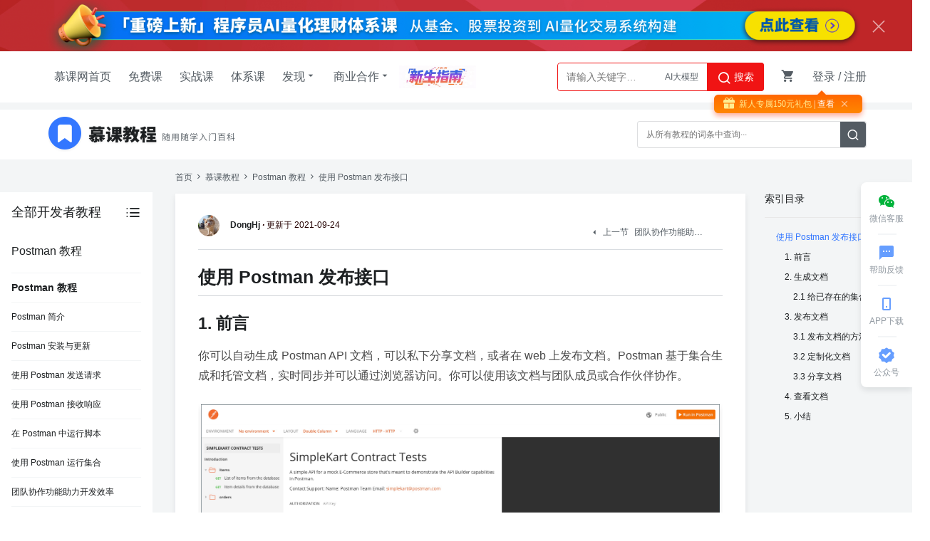

--- FILE ---
content_type: text/html; charset=utf-8
request_url: http://www.imooc.com/wiki/postmanlesson/postmanapi.html
body_size: 24091
content:
<!doctype html>
<html data-n-head-ssr>
  <head >
    <title>使用 Postman 发布接口_Postman 教程-慕课网</title><meta data-n-head="ssr" charset="utf-8"><meta data-n-head="ssr" name="viewport" content="width=device-width, initial-scale=1"><meta data-n-head="ssr" data-hid="description" name="description" content="慕课网慕课教程使用 Postman 发布接口涵盖海量编程基础技术教程，以图文图表的形式，把晦涩难懂的编程专业用语，以通俗易懂的方式呈现给用户。"><meta data-n-head="ssr" data-hid="Keywords" name="Keywords" content="Postman 教程,使用 Postman 发布接口,慕课教程"><link data-n-head="ssr" rel="icon" type="image/x-icon" href="/wiki/img/common/favicon.ico"><link data-n-head="ssr" rel="stylesheet" href="//www.imooc.com/static/moco/v1.0/dist/css/moco.min.css?t=202511241530"><link data-n-head="ssr" rel="stylesheet" href="/wiki/css/reset.css"><base href="/wiki/"><link rel="preload" href="//www.imooc.com/wiki/_nuxt/275de143b78f21325f4e.js" as="script"><link rel="preload" href="//www.imooc.com/wiki/_nuxt/ed2f03b892f03e8d8065.js" as="script"><link rel="preload" href="//www.imooc.com/wiki/_nuxt/af90491f884edc77da39.js" as="script"><link rel="preload" href="//www.imooc.com/wiki/_nuxt/6473170f3abebd7f1faa.css" as="style"><link rel="preload" href="//www.imooc.com/wiki/_nuxt/1e961409fd124ebdc940.js" as="script"><link rel="preload" href="//www.imooc.com/wiki/_nuxt/44eef5dbd7537838b3f1.css" as="style"><link rel="preload" href="//www.imooc.com/wiki/_nuxt/cc17fa174ad67fe7b393.js" as="script"><link rel="stylesheet" href="//www.imooc.com/wiki/_nuxt/6473170f3abebd7f1faa.css"><link rel="stylesheet" href="//www.imooc.com/wiki/_nuxt/44eef5dbd7537838b3f1.css">
  </head>
  <body >
    <div data-server-rendered="true" id="__nuxt"><div id="__layout"><div class="main-container"><div id="globalTopBanner"></div> <div id="halfScreenBanner"></div> <div id="new_header" data-v-06d7ea22><div id="nav" class="page-container new-header" data-v-06d7ea22><ul class="nav-item" data-v-06d7ea22><li data-v-06d7ea22><a href="//www.imooc.com" class="imooc" data-v-06d7ea22>慕课网首页</a></li> <li data-v-06d7ea22><a href="//www.imooc.com/course/list" data-v-06d7ea22>免费课</a></li> <li data-v-06d7ea22><a href="//coding.imooc.com" data-v-06d7ea22>实战课</a></li> <li data-v-06d7ea22><a href="//class.imooc.com" data-v-06d7ea22>体系课</a></li> <li data-v-06d7ea22><a data-v-06d7ea22>发现<i class="imv2-drop_down" data-v-06d7ea22></i></a> <div class="nav-box" data-v-06d7ea22><a href="//coding.imooc.com/evaluation/list" target="_self" data-v-06d7ea22>评价<i class="icn-new" data-v-06d7ea22></i></a> <a href="//www.imooc.com/wiki" data-v-06d7ea22>教程</a> <a href="//www.imooc.com/read" target="_self" data-v-06d7ea22>专栏</a> <a href="//www.imooc.com/article" target="_self" data-v-06d7ea22>手记</a></div></li> <li data-v-06d7ea22><a data-v-06d7ea22>商业合作<i class="imv2-drop_down" data-v-06d7ea22></i></a> <div class="nav-box" data-v-06d7ea22><a href="https://qiye.imooc.com/" target="_blank" data-v-06d7ea22>企业服务</a> <a href="//www.imooc.com/seek/masters" target="_self" data-v-06d7ea22>讲师入驻</a></div></li> <li data-v-06d7ea22><a href="https://www.imooc.com/activity/swindex" target="_self" class="banner-sw" data-v-06d7ea22></a></li></ul> <div class="header-right clearfix" data-v-06d7ea22><div class="search-box" data-v-06d7ea22><div id="common-input-search" class="input-search" data-v-25d45829 data-v-06d7ea22><div data-search="top-banner" class="input-box" data-v-25d45829><input type="text" data-suggest-trigger="suggest-trigger" placeholder="请输入关键字…" autocomplete="off" id="searchInput" value="" class="nav-search-input" data-v-25d45829> <div id="hotTags" class="hotTags" style="display:;" data-v-25d45829></div> <a href="javascript:void(0);" class="nav-searchBtn js-nav-searchBtn" data-v-25d45829><i class="imv2-search2" data-v-25d45829></i> 搜索</a></div> <div class="nav-search-box" style="display:none;" data-v-25d45829><div class="hot" data-v-25d45829><h2 data-v-25d45829>热搜</h2> <div class="hot-box" data-v-25d45829></div></div> <div class="history" style="display:none;" data-v-25d45829><h2 data-v-25d45829>
                最近搜索
                <a href="javascript:void(0);" class="history-clear" data-v-25d45829>
                    清空
                </a></h2> <div class="history-box" data-v-25d45829></div></div></div> <div class="nav-correlate-box" data-v-25d45829><div class="correlate" data-v-25d45829></div></div></div></div> <div id="shop-cart" class="shop-cart shopcar-container" data-v-06d7ea22><a href="//order.imooc.com/pay/cart" target="_blank" class="shop-cart-icon" data-v-06d7ea22><span class="icon-shopping-cart js-endcart" data-v-06d7ea22></span> <!----></a> <div class="shopcar" data-v-e439bb06 data-v-06d7ea22><div class="cart-title-box clearfix" data-v-e439bb06><h2 class="l" data-v-e439bb06>我的购物车</h2> <h5 class="r" data-v-e439bb06>已加入<span class="js-incart-num" data-v-e439bb06></span>门课程</h5></div> <div class="cart-wrap" data-v-e439bb06><div class="clear-cart" data-v-e439bb06><span class="cartIcon icon-shopping-cart" data-v-e439bb06></span> <h3 data-v-e439bb06>购物车里空空如也</h3> <div class="text" data-v-e439bb06>快去这里选购你中意的课程</div> <p data-v-e439bb06><a href="//coding.imooc.com" target="_blank" class="go-link" data-v-e439bb06>实战课</a></p> <p data-v-e439bb06><a href="//class.imooc.com/" target="_blank" class="go-link" data-v-e439bb06>体系课</a></p></div></div> <div class="more-box clearfix" data-v-e439bb06><div class="l show-box" data-v-e439bb06><span class="text" data-v-e439bb06><a href="//order.imooc.com/myorder" target="_blank" data-v-e439bb06>我的订单中心</a></span></div> <a href="//order.imooc.com/pay/cart" target="_blank" class="r moco-btn moco-btn-red go-cart" data-v-e439bb06>去购物车</a></div></div></div> <div id="login-area" data-v-06d7ea22><ul class="header-unlogin clearfix newcomer-box" data-v-06d7ea22><li class="header-signin" data-v-06d7ea22><a href="//www.imooc.com/user/newlogin" data-v-06d7ea22>登录</a>
                        /
                        <a href="//www.imooc.com/user/newsignup" data-v-06d7ea22>注册</a></li> <div class="newcomer-new js-newUser-unlogin" data-v-06d7ea22>
                        新人专属0元礼包<a href="https://www.imooc.com/act/newcomer" target="_blank" data-v-06d7ea22>
                            | 查看</a><i class="js-newUser-close" data-v-06d7ea22></i></div></ul></div></div></div></div> <div class="body"><div class="wiki-search" data-v-5635ab42><div class="search-box" data-v-5635ab42><div class="icon-logo" data-v-5635ab42><a href="/wiki/" class="icon" data-v-5635ab42></a> <a href="/wiki/" class="icon-desc" data-v-5635ab42></a></div> <div class="input-box" data-v-5635ab42><input type="text" placeholder="从所有教程的词条中查询···" value="" data-v-5635ab42> <a href="javascript:void(0);" class="search" data-v-5635ab42><i class="imv2-search2" data-v-5635ab42></i></a> <div class="search-result" style="display: none;" data-v-5635ab42><!----> <!----> <div class="empty" data-v-5635ab42>
                    抱歉，未找到你想要查询的结果
                </div></div></div></div></div> <div data-extend="1" class="container"><div data-extend-props="1" class="catalog" data-v-0f0b9614><div class="wrap" data-v-0f0b9614><div class="top" data-v-0f0b9614><span data-v-0f0b9614>全部开发者教程</span> <i class="imv2-list_bulleted" data-v-0f0b9614></i></div> <div class="inner" data-v-0f0b9614><h3 data-v-0f0b9614>Postman 教程</h3> <div class="zhang-box" data-v-0f0b9614><div class="zhang-title" data-v-0f0b9614>Postman 教程</div> <a href="/wiki/postmanlesson/postmanintro.html" class="jie" data-v-0f0b9614>
                    Postman 简介
                    <i class="imv2-bookmark" style="display:none;" data-v-0f0b9614></i></a><a href="/wiki/postmanlesson/postmaninstall.html" class="jie" data-v-0f0b9614>
                    Postman 安装与更新
                    <i class="imv2-bookmark" style="display:none;" data-v-0f0b9614></i></a><a href="/wiki/postmanlesson/postmanrequests.html" class="jie" data-v-0f0b9614>
                    使用 Postman 发送请求
                    <i class="imv2-bookmark" style="display:none;" data-v-0f0b9614></i></a><a href="/wiki/postmanlesson/postmanresponse.html" class="jie" data-v-0f0b9614>
                    使用 Postman 接收响应
                    <i class="imv2-bookmark" style="display:none;" data-v-0f0b9614></i></a><a href="/wiki/postmanlesson/postman.html" class="jie" data-v-0f0b9614>
                    在 Postman 中运行脚本
                    <i class="imv2-bookmark" style="display:none;" data-v-0f0b9614></i></a><a href="/wiki/postmanlesson/postmancollections.html" class="jie" data-v-0f0b9614>
                    使用 Postman 运行集合
                    <i class="imv2-bookmark" style="display:none;" data-v-0f0b9614></i></a><a href="/wiki/postmanlesson/postmanworkspace.html" class="jie" data-v-0f0b9614>
                    团队协作功能助力开发效率
                    <i class="imv2-bookmark" style="display:none;" data-v-0f0b9614></i></a><a href="/wiki/postmanlesson/postmanapi.html" class="jie active" data-v-0f0b9614>
                    使用 Postman 发布接口
                    <i class="imv2-bookmark" style="display:none;" data-v-0f0b9614></i></a></div></div></div> <div class="catelog-expend" style="display:none;" data-v-6aeb1f8c data-v-0f0b9614><ul class="catelog-expend__inner" data-v-6aeb1f8c><li data-v-6aeb1f8c><h3 data-v-6aeb1f8c>前端开发</h3> <div class="position" data-v-6aeb1f8c><h4 data-v-6aeb1f8c>JavaScript</h4> <div class="courses clearfix" data-v-6aeb1f8c><div class="item l" data-v-6aeb1f8c><img src="https://img1.sycdn.imooc.com/wiki/5e785b4009607da700840084.jpg" alt data-v-6aeb1f8c> <div class="right-part" data-v-6aeb1f8c><h5 title="JavaScript 入门教程" data-v-6aeb1f8c>JavaScript 入门教程</h5> <p title="本教程带你从初级到高级全面掌握 Javascript 的使用方法" data-v-6aeb1f8c>本教程带你从初级到高级全面掌握 Javascript 的使用方法</p></div></div><div class="item l" data-v-6aeb1f8c><img src="https://img1.sycdn.imooc.com/wiki/5e81ab2a0906c4c700840084.jpg" alt data-v-6aeb1f8c> <div class="right-part" data-v-6aeb1f8c><h5 title="TypeScript 入门教程" data-v-6aeb1f8c>TypeScript 入门教程</h5> <p title="这是一个很好的简单课程，只需2小时你就可以学习TypeScript基础知识。" data-v-6aeb1f8c>这是一个很好的简单课程，只需2小时你就可以学习TypeScript基础知识。</p></div></div><div class="item l" data-v-6aeb1f8c><img src="https://img1.sycdn.imooc.com/wiki/5e7c50c8095ae83200840084.jpg" alt data-v-6aeb1f8c> <div class="right-part" data-v-6aeb1f8c><h5 title="Vue 入门教程" data-v-6aeb1f8c>Vue 入门教程</h5> <p title="本教程带您从零开始学习 Vue 框架的使用，让您轻松应对 Vue 项目的开发。" data-v-6aeb1f8c>本教程带您从零开始学习 Vue 框架的使用，让您轻松应对 Vue 项目的开发。</p></div></div><div class="item l" data-v-6aeb1f8c><img src="https://img1.sycdn.imooc.com/wiki/5e9422a30901cebf00840084.jpg" alt data-v-6aeb1f8c> <div class="right-part" data-v-6aeb1f8c><h5 title="Ajax 入门教程" data-v-6aeb1f8c>Ajax 入门教程</h5> <p title="本教程涵盖Ajax的实现原理，及Ajax封装，最后是框架实现方法。" data-v-6aeb1f8c>本教程涵盖Ajax的实现原理，及Ajax封装，最后是框架实现方法。</p></div></div><div class="item l" data-v-6aeb1f8c><img src="https://img1.sycdn.imooc.com/wiki/5ef333a609f5806e00840084.jpg" alt data-v-6aeb1f8c> <div class="right-part" data-v-6aeb1f8c><h5 title="ES6-10 入门教程" data-v-6aeb1f8c>ES6-10 入门教程</h5> <p title="对比 ES5 进行学习 ES6+，理解 ES6+ 语法背后的思想" data-v-6aeb1f8c>对比 ES5 进行学习 ES6+，理解 ES6+ 语法背后的思想</p></div></div><div class="item l" data-v-6aeb1f8c><img src="https://img1.sycdn.imooc.com/wiki/5f150efc094c982f00840084.jpg" alt data-v-6aeb1f8c> <div class="right-part" data-v-6aeb1f8c><h5 title="Yarn 入门教程" data-v-6aeb1f8c>Yarn 入门教程</h5> <p title="Yarn得相关基础知识和高级进阶" data-v-6aeb1f8c>Yarn得相关基础知识和高级进阶</p></div></div><div class="item l" data-v-6aeb1f8c><img src="https://img1.sycdn.imooc.com/wiki/5f17d0f309e9f24600840084.jpg" alt data-v-6aeb1f8c> <div class="right-part" data-v-6aeb1f8c><h5 title="ECharts 入门教程" data-v-6aeb1f8c>ECharts 入门教程</h5> <p title="从零开始学习 ECharts ，掌握 ECharts 核心内容" data-v-6aeb1f8c>从零开始学习 ECharts ，掌握 ECharts 核心内容</p></div></div></div></div><div class="position" data-v-6aeb1f8c><h4 data-v-6aeb1f8c>HTML &amp; CSS</h4> <div class="courses clearfix" data-v-6aeb1f8c><div class="item l" data-v-6aeb1f8c><img src="https://img1.sycdn.imooc.com/wiki/5ea62ddd09eeecc100840084.jpg" alt data-v-6aeb1f8c> <div class="right-part" data-v-6aeb1f8c><h5 title="CSS3 入门教程" data-v-6aeb1f8c>CSS3 入门教程</h5> <p title="本课程从盒模型、文字、颜色、过渡、动画、布局、伪类等方面介绍 CSS3 的使用。" data-v-6aeb1f8c>本课程从盒模型、文字、颜色、过渡、动画、布局、伪类等方面介绍 CSS3 的使用。</p></div></div><div class="item l" data-v-6aeb1f8c><img src="https://img1.sycdn.imooc.com/wiki/5ed9e2bc090a81e000840084.jpg" alt data-v-6aeb1f8c> <div class="right-part" data-v-6aeb1f8c><h5 title="雪碧图入门教程" data-v-6aeb1f8c>雪碧图入门教程</h5> <p title="本文详细介绍了雪碧图的由来历史以及各种使用方式" data-v-6aeb1f8c>本文详细介绍了雪碧图的由来历史以及各种使用方式</p></div></div><div class="item l" data-v-6aeb1f8c><img src="https://img1.sycdn.imooc.com/wiki/5f85300709ee817000840084.jpg" alt data-v-6aeb1f8c> <div class="right-part" data-v-6aeb1f8c><h5 title="移动端布局教程" data-v-6aeb1f8c>移动端布局教程</h5> <p title="由于移动互联网的兴起，移动端项目占据了很大一部分比重，本章将详细讲解几种常见布局" data-v-6aeb1f8c>由于移动互联网的兴起，移动端项目占据了很大一部分比重，本章将详细讲解几种常见布局</p></div></div><div class="item l" data-v-6aeb1f8c><img src="https://img1.sycdn.imooc.com/wiki/5f18ce7209ecd6a600840084.jpg" alt data-v-6aeb1f8c> <div class="right-part" data-v-6aeb1f8c><h5 title="Html5 入门教程" data-v-6aeb1f8c>Html5 入门教程</h5> <p title="最新一代的HTML标准，增加了许多实用的特性" data-v-6aeb1f8c>最新一代的HTML标准，增加了许多实用的特性</p></div></div><div class="item l" data-v-6aeb1f8c><img src="https://img1.sycdn.imooc.com/wiki/5f3e3989098fde5700840084.jpg" alt data-v-6aeb1f8c> <div class="right-part" data-v-6aeb1f8c><h5 title="Sass 入门教程" data-v-6aeb1f8c>Sass 入门教程</h5> <p title="前端项目中 Sass 的快速入门教程" data-v-6aeb1f8c>前端项目中 Sass 的快速入门教程</p></div></div><div class="item l" data-v-6aeb1f8c><img src="https://img1.sycdn.imooc.com/wiki/5f9a2e8009b2a5c600840084.jpg" alt data-v-6aeb1f8c> <div class="right-part" data-v-6aeb1f8c><h5 title="HTML 入门教程" data-v-6aeb1f8c>HTML 入门教程</h5> <p title="从零讲解 HTML，掌握基础 HTML 知识内容" data-v-6aeb1f8c>从零讲解 HTML，掌握基础 HTML 知识内容</p></div></div><div class="item l" data-v-6aeb1f8c><img src="https://img1.sycdn.imooc.com/wiki/6128532809f840b400840084.jpg" alt data-v-6aeb1f8c> <div class="right-part" data-v-6aeb1f8c><h5 title="canvas 入门教程" data-v-6aeb1f8c>canvas 入门教程</h5> <p title="本教程带你从初级到高级全面掌握canvas的使用方法" data-v-6aeb1f8c>本教程带你从初级到高级全面掌握canvas的使用方法</p></div></div><div class="item l" data-v-6aeb1f8c><img src="https://img1.sycdn.imooc.com/wiki/60a75c6d0907893700840084.jpg" alt data-v-6aeb1f8c> <div class="right-part" data-v-6aeb1f8c><h5 title="uni-app 入门教程" data-v-6aeb1f8c>uni-app 入门教程</h5> <p title="从零开始学习 uni-app 框架，轻松上手应用开发" data-v-6aeb1f8c>从零开始学习 uni-app 框架，轻松上手应用开发</p></div></div></div></div></li><li data-v-6aeb1f8c><h3 data-v-6aeb1f8c>服务端相关</h3> <div class="position" data-v-6aeb1f8c><h4 data-v-6aeb1f8c>服务器</h4> <div class="courses clearfix" data-v-6aeb1f8c><div class="item l" data-v-6aeb1f8c><img src="https://img1.sycdn.imooc.com/wiki/5e54d4d909afa4bc00840084.jpg" alt data-v-6aeb1f8c> <div class="right-part" data-v-6aeb1f8c><h5 title="Nginx 入门教程" data-v-6aeb1f8c>Nginx 入门教程</h5> <p title="本教程使您掌握 Nginx 安装、配置、核心模块的详解、实际使用的能力。" data-v-6aeb1f8c>本教程使您掌握 Nginx 安装、配置、核心模块的详解、实际使用的能力。</p></div></div><div class="item l" data-v-6aeb1f8c><img src="https://img1.sycdn.imooc.com/wiki/5ee03ac90950d45200840084.jpg" alt data-v-6aeb1f8c> <div class="right-part" data-v-6aeb1f8c><h5 title="HTTP 入门教程" data-v-6aeb1f8c>HTTP 入门教程</h5> <p title="从协议原理开始到 Web 服务器以及 Web 安全一网打尽" data-v-6aeb1f8c>从协议原理开始到 Web 服务器以及 Web 安全一网打尽</p></div></div><div class="item l" data-v-6aeb1f8c><img src="https://img1.sycdn.imooc.com/wiki/5e78836f091073f900840084.jpg" alt data-v-6aeb1f8c> <div class="right-part" data-v-6aeb1f8c><h5 title="Docker 入门教程" data-v-6aeb1f8c>Docker 入门教程</h5> <p title="从 Docker 的基础概念开始，从实际问题入手带你学习 Docker" data-v-6aeb1f8c>从 Docker 的基础概念开始，从实际问题入手带你学习 Docker</p></div></div><div class="item l" data-v-6aeb1f8c><img src="https://img1.sycdn.imooc.com/wiki/5e942470093df85300840084.jpg" alt data-v-6aeb1f8c> <div class="right-part" data-v-6aeb1f8c><h5 title="Shell 入门教程" data-v-6aeb1f8c>Shell 入门教程</h5> <p title="本教程由浅入深，系统性的讲解Linux Shell脚本编程。" data-v-6aeb1f8c>本教程由浅入深，系统性的讲解Linux Shell脚本编程。</p></div></div><div class="item l" data-v-6aeb1f8c><img src="https://img1.sycdn.imooc.com/wiki/5eb66a2e0950caf300840084.jpg" alt data-v-6aeb1f8c> <div class="right-part" data-v-6aeb1f8c><h5 title="Linux 入门教程" data-v-6aeb1f8c>Linux 入门教程</h5> <p title="本教程从安装 Linux 开始，囊括 Linux 基础命令操作以及进阶系统管理" data-v-6aeb1f8c>本教程从安装 Linux 开始，囊括 Linux 基础命令操作以及进阶系统管理</p></div></div></div></div><div class="position" data-v-6aeb1f8c><h4 data-v-6aeb1f8c>开发工具</h4> <div class="courses clearfix" data-v-6aeb1f8c><div class="item l" data-v-6aeb1f8c><img src="https://img1.sycdn.imooc.com/wiki/5e54d7520948794100840084.jpg" alt data-v-6aeb1f8c> <div class="right-part" data-v-6aeb1f8c><h5 title="Gradle 入门教程" data-v-6aeb1f8c>Gradle 入门教程</h5> <p title="本教程使您掌握实际使用gradle进行项目构建、测试、打包、发布的能力。" data-v-6aeb1f8c>本教程使您掌握实际使用gradle进行项目构建、测试、打包、发布的能力。</p></div></div><div class="item l" data-v-6aeb1f8c><img src="https://img1.sycdn.imooc.com/wiki/5e55128109b8977d00840084.jpg" alt data-v-6aeb1f8c> <div class="right-part" data-v-6aeb1f8c><h5 title="Vim 编辑器教程" data-v-6aeb1f8c>Vim 编辑器教程</h5> <p title="课程主要讲解Vim的安装配置，四种模式、基本操作，以及包管理工具和寄存器等内容。" data-v-6aeb1f8c>课程主要讲解Vim的安装配置，四种模式、基本操作，以及包管理工具和寄存器等内容。</p></div></div><div class="item l" data-v-6aeb1f8c><img src="https://img1.sycdn.imooc.com/wiki/5e9d3777097980c600840084.jpg" alt data-v-6aeb1f8c> <div class="right-part" data-v-6aeb1f8c><h5 title="RESTful 规范教程" data-v-6aeb1f8c>RESTful 规范教程</h5> <p title="本教程从什么是 REST 开始带你领略 Web 开发中无处不在的规范" data-v-6aeb1f8c>本教程从什么是 REST 开始带你领略 Web 开发中无处不在的规范</p></div></div><div class="item l" data-v-6aeb1f8c><img src="https://img1.sycdn.imooc.com/wiki/5f2786640941587d00840084.jpg" alt data-v-6aeb1f8c> <div class="right-part" data-v-6aeb1f8c><h5 title="Dreamweaver 教程" data-v-6aeb1f8c>Dreamweaver 教程</h5> <p title="DW 是一款同时具有网页制作和网页管理功能的网站开发工具，可以快速进行网站建设" data-v-6aeb1f8c>DW 是一款同时具有网页制作和网页管理功能的网站开发工具，可以快速进行网站建设</p></div></div><div class="item l" data-v-6aeb1f8c><img src="https://img1.sycdn.imooc.com/wiki/5eba566009f97e4900840084.jpg" alt data-v-6aeb1f8c> <div class="right-part" data-v-6aeb1f8c><h5 title="Markdown 入门教程" data-v-6aeb1f8c>Markdown 入门教程</h5> <p title="本课程涵盖 Markdown 的基本及扩展语法。" data-v-6aeb1f8c>本课程涵盖 Markdown 的基本及扩展语法。</p></div></div><div class="item l" data-v-6aeb1f8c><img src="https://img1.sycdn.imooc.com/wiki/5ee04c480989f2df00840084.jpg" alt data-v-6aeb1f8c> <div class="right-part" data-v-6aeb1f8c><h5 title="Maven 入门教程" data-v-6aeb1f8c>Maven 入门教程</h5> <p title="从最基础的安装 Maven 开始到 Maven 在开发中的实际应用" data-v-6aeb1f8c>从最基础的安装 Maven 开始到 Maven 在开发中的实际应用</p></div></div><div class="item l" data-v-6aeb1f8c><img src="https://img1.sycdn.imooc.com/wiki/5ef95a8609fd749e00840084.jpg" alt data-v-6aeb1f8c> <div class="right-part" data-v-6aeb1f8c><h5 title="Eclipse 编辑器教程" data-v-6aeb1f8c>Eclipse 编辑器教程</h5> <p title="本教程从Eclipse安装开始带你轻松掌握Eclipse常用开发技巧" data-v-6aeb1f8c>本教程从Eclipse安装开始带你轻松掌握Eclipse常用开发技巧</p></div></div><div class="item l" data-v-6aeb1f8c><img src="https://img1.sycdn.imooc.com/wiki/5ee6caad0994086b00840084.jpg" alt data-v-6aeb1f8c> <div class="right-part" data-v-6aeb1f8c><h5 title="GitHub 入门教程" data-v-6aeb1f8c>GitHub 入门教程</h5> <p title="本教程带你轻松掌握最实用的 GitHub 知识" data-v-6aeb1f8c>本教程带你轻松掌握最实用的 GitHub 知识</p></div></div><div class="item l" data-v-6aeb1f8c><img src="https://img1.sycdn.imooc.com/wiki/5f0eb7b709b8a3e100840084.jpg" alt data-v-6aeb1f8c> <div class="right-part" data-v-6aeb1f8c><h5 title="Android Studio 编辑器教程" data-v-6aeb1f8c>Android Studio 编辑器教程</h5> <p title="Android Studio 编程技巧一网打尽" data-v-6aeb1f8c>Android Studio 编程技巧一网打尽</p></div></div><div class="item l" data-v-6aeb1f8c><img src="https://img1.sycdn.imooc.com/wiki/5f3ce357095edc8e00840084.jpg" alt data-v-6aeb1f8c> <div class="right-part" data-v-6aeb1f8c><h5 title="PyCharm 编辑器教程" data-v-6aeb1f8c>PyCharm 编辑器教程</h5> <p title="工作经常用到的 PyCharm 编辑器使用技巧一网打尽" data-v-6aeb1f8c>工作经常用到的 PyCharm 编辑器使用技巧一网打尽</p></div></div><div class="item l" data-v-6aeb1f8c><img src="https://img1.sycdn.imooc.com/wiki/5f2c032508637d0b02500250.jpg" alt data-v-6aeb1f8c> <div class="right-part" data-v-6aeb1f8c><h5 title="Sublime Text 使用教程" data-v-6aeb1f8c>Sublime Text 使用教程</h5> <p title="花里胡哨展示sublime编辑器的各种功能" data-v-6aeb1f8c>花里胡哨展示sublime编辑器的各种功能</p></div></div><div class="item l" data-v-6aeb1f8c><img src="https://img1.sycdn.imooc.com/wiki/5f9533bc091f805500840084.jpg" alt data-v-6aeb1f8c> <div class="right-part" data-v-6aeb1f8c><h5 title="Postman 教程" data-v-6aeb1f8c>Postman 教程</h5> <p title="Postman 由Google 开发用来做接口请求测试，前后端开发人员都可以使用" data-v-6aeb1f8c>Postman 由Google 开发用来做接口请求测试，前后端开发人员都可以使用</p></div></div><div class="item l" data-v-6aeb1f8c><img src="https://img1.sycdn.imooc.com/wiki/6125b7000928db2700840084.jpg" alt data-v-6aeb1f8c> <div class="right-part" data-v-6aeb1f8c><h5 title="Git入门教程" data-v-6aeb1f8c>Git入门教程</h5> <p title="从入门到精通。" data-v-6aeb1f8c>从入门到精通。</p></div></div></div></div><div class="position" data-v-6aeb1f8c><h4 data-v-6aeb1f8c>热门服务端语言</h4> <div class="courses clearfix" data-v-6aeb1f8c><div class="item l" data-v-6aeb1f8c><img src="https://img1.sycdn.imooc.com/wiki/5e93fee2096df1fc00840084.jpg" alt data-v-6aeb1f8c> <div class="right-part" data-v-6aeb1f8c><h5 title="C 语言入门教程" data-v-6aeb1f8c>C 语言入门教程</h5> <p title="本教程从语法基础、进阶知识等各方面详解 C 语言。" data-v-6aeb1f8c>本教程从语法基础、进阶知识等各方面详解 C 语言。</p></div></div><div class="item l" data-v-6aeb1f8c><img src="https://img1.sycdn.imooc.com/wiki/5ea63420093be02200840084.jpg" alt data-v-6aeb1f8c> <div class="right-part" data-v-6aeb1f8c><h5 title="Go 入门教程" data-v-6aeb1f8c>Go 入门教程</h5> <p title="本教程从 Go 语言的基本语法掌握到进阶编程实践" data-v-6aeb1f8c>本教程从 Go 语言的基本语法掌握到进阶编程实践</p></div></div><div class="item l" data-v-6aeb1f8c><img src="https://img1.sycdn.imooc.com/wiki/5f6b0af2094392e000840084.jpg" alt data-v-6aeb1f8c> <div class="right-part" data-v-6aeb1f8c><h5 title="Kotlin 教程" data-v-6aeb1f8c>Kotlin 教程</h5> <p title="从 Kotlin 的基础语法到高级特性一网打尽" data-v-6aeb1f8c>从 Kotlin 的基础语法到高级特性一网打尽</p></div></div><div class="item l" data-v-6aeb1f8c><img src="https://img1.sycdn.imooc.com/wiki/5ec7b17a094704ad00840084.jpg" alt data-v-6aeb1f8c> <div class="right-part" data-v-6aeb1f8c><h5 title="Ruby 入门教程" data-v-6aeb1f8c>Ruby 入门教程</h5> <p title="本教程从 Ruby 的各种对象开始学习到 Ruby 的实际使用" data-v-6aeb1f8c>本教程从 Ruby 的各种对象开始学习到 Ruby 的实际使用</p></div></div><div class="item l" data-v-6aeb1f8c><img src="https://img1.sycdn.imooc.com/wiki/6013b4820994cac200840084.jpg" alt data-v-6aeb1f8c> <div class="right-part" data-v-6aeb1f8c><h5 title="ThinkPHP 入门教程" data-v-6aeb1f8c>ThinkPHP 入门教程</h5> <p title="本教程主要讲解 ThinkPHP 框架如何上手开发应用" data-v-6aeb1f8c>本教程主要讲解 ThinkPHP 框架如何上手开发应用</p></div></div></div></div></li><li data-v-6aeb1f8c><h3 data-v-6aeb1f8c>Java</h3> <div class="position" data-v-6aeb1f8c><h4 data-v-6aeb1f8c>基础应用</h4> <div class="courses clearfix" data-v-6aeb1f8c><div class="item l" data-v-6aeb1f8c><img src="https://img1.sycdn.imooc.com/wiki/5e9d1e730915fbd700840084.jpg" alt data-v-6aeb1f8c> <div class="right-part" data-v-6aeb1f8c><h5 title="Java 入门教程" data-v-6aeb1f8c>Java 入门教程</h5> <p title="深入浅出讲解 Java 语言基础知识，带你入门 Java 语言" data-v-6aeb1f8c>深入浅出讲解 Java 语言基础知识，带你入门 Java 语言</p></div></div><div class="item l" data-v-6aeb1f8c><img src="https://img1.sycdn.imooc.com/wiki/5ec7b18d09bb96c000840084.jpg" alt data-v-6aeb1f8c> <div class="right-part" data-v-6aeb1f8c><h5 title="Android 入门教程" data-v-6aeb1f8c>Android 入门教程</h5> <p title="为你解析最实用的 Android 技术，让你平滑上手，顺利进阶，为开发保驾护航" data-v-6aeb1f8c>为你解析最实用的 Android 技术，让你平滑上手，顺利进阶，为开发保驾护航</p></div></div><div class="item l" data-v-6aeb1f8c><img src="https://img1.sycdn.imooc.com/wiki/5ed9dfb3099b663900840084.jpg" alt data-v-6aeb1f8c> <div class="right-part" data-v-6aeb1f8c><h5 title="算法入门教程" data-v-6aeb1f8c>算法入门教程</h5> <p title="分析讲解常见算法的思想及使用" data-v-6aeb1f8c>分析讲解常见算法的思想及使用</p></div></div><div class="item l" data-v-6aeb1f8c><img src="https://img1.sycdn.imooc.com/wiki/5ef95c6609c5872b00840084.jpg" alt data-v-6aeb1f8c> <div class="right-part" data-v-6aeb1f8c><h5 title="数据结构入门教程" data-v-6aeb1f8c>数据结构入门教程</h5> <p title="通俗易懂的带你了解 Java 数据结构" data-v-6aeb1f8c>通俗易懂的带你了解 Java 数据结构</p></div></div><div class="item l" data-v-6aeb1f8c><img src="https://img1.sycdn.imooc.com/wiki/5f17d07c09e2b31000840084.jpg" alt data-v-6aeb1f8c> <div class="right-part" data-v-6aeb1f8c><h5 title="Lambda 表达式教程" data-v-6aeb1f8c>Lambda 表达式教程</h5> <p title="本教程展现了Lambda表达式的基础语法以及在程序中的应用" data-v-6aeb1f8c>本教程展现了Lambda表达式的基础语法以及在程序中的应用</p></div></div><div class="item l" data-v-6aeb1f8c><img src="https://img1.sycdn.imooc.com/wiki/5f0eb80e09807fcb00840084.jpg" alt data-v-6aeb1f8c> <div class="right-part" data-v-6aeb1f8c><h5 title="Java 并发原理入门教程" data-v-6aeb1f8c>Java 并发原理入门教程</h5> <p title="本教程为Java并发原理入门教程，在Java程序开发中占据着举足轻重的地位" data-v-6aeb1f8c>本教程为Java并发原理入门教程，在Java程序开发中占据着举足轻重的地位</p></div></div><div class="item l" data-v-6aeb1f8c><img src="https://img1.sycdn.imooc.com/wiki/5f0eb80e09807fcb00840084.jpg" alt data-v-6aeb1f8c> <div class="right-part" data-v-6aeb1f8c><h5 title="设计模式入门教程" data-v-6aeb1f8c>设计模式入门教程</h5> <p title="带你分析最常见的九个设计模式" data-v-6aeb1f8c>带你分析最常见的九个设计模式</p></div></div><div class="item l" data-v-6aeb1f8c><img src="https://img1.sycdn.imooc.com/wiki/5f0eb80e09807fcb00840084.jpg" alt data-v-6aeb1f8c> <div class="right-part" data-v-6aeb1f8c><h5 title="Java并发工具" data-v-6aeb1f8c>Java并发工具</h5> <p title="本课程简洁明了展示最基本的并发工具类相关概念及应用方法。" data-v-6aeb1f8c>本课程简洁明了展示最基本的并发工具类相关概念及应用方法。</p></div></div><div class="item l" data-v-6aeb1f8c><img src="https://img1.sycdn.imooc.com/wiki/5f3ce0a00977754e00840084.jpg" alt data-v-6aeb1f8c> <div class="right-part" data-v-6aeb1f8c><h5 title="JVM 入门教程" data-v-6aeb1f8c>JVM 入门教程</h5> <p title="JVM 入门教程，对JVM结构进行分模块讲解，简单易懂。" data-v-6aeb1f8c>JVM 入门教程，对JVM结构进行分模块讲解，简单易懂。</p></div></div><div class="item l" data-v-6aeb1f8c><img src="https://img1.sycdn.imooc.com/wiki/60a75c4109f3edcd00840084.jpg" alt data-v-6aeb1f8c> <div class="right-part" data-v-6aeb1f8c><h5 title="RabbitMQ 入门教程" data-v-6aeb1f8c>RabbitMQ 入门教程</h5> <p title="超系统的RabbitMQ基础知识课程，你还在等什么？" data-v-6aeb1f8c>超系统的RabbitMQ基础知识课程，你还在等什么？</p></div></div><div class="item l" data-v-6aeb1f8c><img src="https://img1.sycdn.imooc.com/wiki/60a75c5509e0659700840084.jpg" alt data-v-6aeb1f8c> <div class="right-part" data-v-6aeb1f8c><h5 title="网络编程入门教程" data-v-6aeb1f8c>网络编程入门教程</h5> <p title="Java 网络编程核心要点详解" data-v-6aeb1f8c>Java 网络编程核心要点详解</p></div></div><div class="item l" data-v-6aeb1f8c><img src="https://img1.sycdn.imooc.com/wiki/5f0eb80e09807fcb00840084.jpg" alt data-v-6aeb1f8c> <div class="right-part" data-v-6aeb1f8c><h5 title="后端通用面试教程" data-v-6aeb1f8c>后端通用面试教程</h5> <p title="带你系统梳理后端高频面试题，轻松丰富你的校招&amp;社招阶段" data-v-6aeb1f8c>带你系统梳理后端高频面试题，轻松丰富你的校招&amp;社招阶段</p></div></div></div></div><div class="position" data-v-6aeb1f8c><h4 data-v-6aeb1f8c>框架应用</h4> <div class="courses clearfix" data-v-6aeb1f8c><div class="item l" data-v-6aeb1f8c><img src="https://img1.sycdn.imooc.com/wiki/5ea634d809c6c7a500840084.jpg" alt data-v-6aeb1f8c> <div class="right-part" data-v-6aeb1f8c><h5 title="Spring Boot 入门教程" data-v-6aeb1f8c>Spring Boot 入门教程</h5> <p title="循序渐进讲解 Spring Boot 企业级应用开发" data-v-6aeb1f8c>循序渐进讲解 Spring Boot 企业级应用开发</p></div></div><div class="item l" data-v-6aeb1f8c><img src="https://img1.sycdn.imooc.com/wiki/5ed07846090e2def00840084.jpg" alt data-v-6aeb1f8c> <div class="right-part" data-v-6aeb1f8c><h5 title="Spring 入门教程" data-v-6aeb1f8c>Spring 入门教程</h5> <p title="通俗易懂 渐进式讲解 Spring 企业级开发应用" data-v-6aeb1f8c>通俗易懂 渐进式讲解 Spring 企业级开发应用</p></div></div><div class="item l" data-v-6aeb1f8c><img src="https://img1.sycdn.imooc.com/wiki/5ed0783809cab83100840084.jpg" alt data-v-6aeb1f8c> <div class="right-part" data-v-6aeb1f8c><h5 title="Hibernate 入门教程" data-v-6aeb1f8c>Hibernate 入门教程</h5> <p title="由浅入深讲解 Hibernate 企业级 JDBC 应用框架" data-v-6aeb1f8c>由浅入深讲解 Hibernate 企业级 JDBC 应用框架</p></div></div><div class="item l" data-v-6aeb1f8c><img src="https://img1.sycdn.imooc.com/wiki/5ebb8d4709f5dc5500840084.jpg" alt data-v-6aeb1f8c> <div class="right-part" data-v-6aeb1f8c><h5 title="MyBatis 入门教程" data-v-6aeb1f8c>MyBatis 入门教程</h5> <p title="本教程整理出“百分之二十”的知识，帮你办到“百分之八十”事情" data-v-6aeb1f8c>本教程整理出“百分之二十”的知识，帮你办到“百分之八十”事情</p></div></div><div class="item l" data-v-6aeb1f8c><img src="https://img1.sycdn.imooc.com/wiki/5ed07846090e2def00840084.jpg" alt data-v-6aeb1f8c> <div class="right-part" data-v-6aeb1f8c><h5 title="Spring MVC 入门教程" data-v-6aeb1f8c>Spring MVC 入门教程</h5> <p title="通俗易懂讲解 Spring MVC 框架应用" data-v-6aeb1f8c>通俗易懂讲解 Spring MVC 框架应用</p></div></div><div class="item l" data-v-6aeb1f8c><img src="https://img1.sycdn.imooc.com/wiki/5f0eb80e09807fcb00840084.jpg" alt data-v-6aeb1f8c> <div class="right-part" data-v-6aeb1f8c><h5 title="Swagger 入门教程" data-v-6aeb1f8c>Swagger 入门教程</h5> <p title="本课程以图文并茂的方式带你学习 Swagger 核心知识和应用剖析" data-v-6aeb1f8c>本课程以图文并茂的方式带你学习 Swagger 核心知识和应用剖析</p></div></div><div class="item l" data-v-6aeb1f8c><img src="https://img1.sycdn.imooc.com/wiki/5f9a2e6d0954ac0200840084.jpg" alt data-v-6aeb1f8c> <div class="right-part" data-v-6aeb1f8c><h5 title="Zookeeper 入门教程" data-v-6aeb1f8c>Zookeeper 入门教程</h5> <p title="由浅入深的 学习 ZooKeeper 的基本使用以及高级使用" data-v-6aeb1f8c>由浅入深的 学习 ZooKeeper 的基本使用以及高级使用</p></div></div><div class="item l" data-v-6aeb1f8c><img src="https://img1.sycdn.imooc.com/wiki/5f474c0409b5fdfc00840084.jpg" alt data-v-6aeb1f8c> <div class="right-part" data-v-6aeb1f8c><h5 title="Netty 教程" data-v-6aeb1f8c>Netty 教程</h5> <p title="由浅入深的讲解 Netty 的核心知识体系，快速上手使用和理解 Netty" data-v-6aeb1f8c>由浅入深的讲解 Netty 的核心知识体系，快速上手使用和理解 Netty</p></div></div><div class="item l" data-v-6aeb1f8c><img src="https://img1.sycdn.imooc.com/wiki/5f6b0c250929b70100840084.jpg" alt data-v-6aeb1f8c> <div class="right-part" data-v-6aeb1f8c><h5 title="Spring Security" data-v-6aeb1f8c>Spring Security</h5> <p title="本课程涵盖了 Spring Security 框架的基本原理和集成方法" data-v-6aeb1f8c>本课程涵盖了 Spring Security 框架的基本原理和集成方法</p></div></div></div></div><div class="position" data-v-6aeb1f8c><h4 data-v-6aeb1f8c>微服务</h4> <div class="courses clearfix" data-v-6aeb1f8c><div class="item l" data-v-6aeb1f8c><img src="https://img1.sycdn.imooc.com/wiki/5fbcac250929923b00840084.jpg" alt data-v-6aeb1f8c> <div class="right-part" data-v-6aeb1f8c><h5 title="Spring Cloud Hystrix" data-v-6aeb1f8c>Spring Cloud Hystrix</h5> <p title="系统介绍 Hystrix 支持特性与实际应用场景实战" data-v-6aeb1f8c>系统介绍 Hystrix 支持特性与实际应用场景实战</p></div></div></div></div></li><li data-v-6aeb1f8c><h3 data-v-6aeb1f8c>Python</h3> <div class="position" data-v-6aeb1f8c><h4 data-v-6aeb1f8c>基础应用</h4> <div class="courses clearfix" data-v-6aeb1f8c><div class="item l" data-v-6aeb1f8c><img src="https://img1.sycdn.imooc.com/wiki/5e788341092005f700840084.jpg" alt data-v-6aeb1f8c> <div class="right-part" data-v-6aeb1f8c><h5 title="Python 入门语法教程" data-v-6aeb1f8c>Python 入门语法教程</h5> <p title="本教程带你从 Python 的基础语法开始学习 Python。" data-v-6aeb1f8c>本教程带你从 Python 的基础语法开始学习 Python。</p></div></div><div class="item l" data-v-6aeb1f8c><img src="https://img1.sycdn.imooc.com/wiki/5e788341092005f700840084.jpg" alt data-v-6aeb1f8c> <div class="right-part" data-v-6aeb1f8c><h5 title="Python 原生爬虫教程" data-v-6aeb1f8c>Python 原生爬虫教程</h5> <p title="本教程从爬虫基础知识到进阶技巧到实际应用。" data-v-6aeb1f8c>本教程从爬虫基础知识到进阶技巧到实际应用。</p></div></div><div class="item l" data-v-6aeb1f8c><img src="https://img1.sycdn.imooc.com/wiki/5e788341092005f700840084.jpg" alt data-v-6aeb1f8c> <div class="right-part" data-v-6aeb1f8c><h5 title="Python 进阶应用教程" data-v-6aeb1f8c>Python 进阶应用教程</h5> <p title="本教程涵盖 Python 的面向对象、标准库解析、异常处理直至最后的领域应用" data-v-6aeb1f8c>本教程涵盖 Python 的面向对象、标准库解析、异常处理直至最后的领域应用</p></div></div><div class="item l" data-v-6aeb1f8c><img src="https://img1.sycdn.imooc.com/wiki/5ed9dfb3099b663900840084.jpg" alt data-v-6aeb1f8c> <div class="right-part" data-v-6aeb1f8c><h5 title="Python 算法入门教程" data-v-6aeb1f8c>Python 算法入门教程</h5> <p title="用 Python 代码实现常用算法并汲取算法核心思想。" data-v-6aeb1f8c>用 Python 代码实现常用算法并汲取算法核心思想。</p></div></div></div></div><div class="position" data-v-6aeb1f8c><h4 data-v-6aeb1f8c>进阶方向应用</h4> <div class="courses clearfix" data-v-6aeb1f8c><div class="item l" data-v-6aeb1f8c><img src="https://img1.sycdn.imooc.com/wiki/5eb66a3f0980de4c00840084.jpg" alt data-v-6aeb1f8c> <div class="right-part" data-v-6aeb1f8c><h5 title="Django 入门教程" data-v-6aeb1f8c>Django 入门教程</h5> <p title="从 Web 基础到 Django 框架的实际开发应用" data-v-6aeb1f8c>从 Web 基础到 Django 框架的实际开发应用</p></div></div><div class="item l" data-v-6aeb1f8c><img src="https://img1.sycdn.imooc.com/wiki/5f6af36609fd099800840084.jpg" alt data-v-6aeb1f8c> <div class="right-part" data-v-6aeb1f8c><h5 title="Flask 框架教程" data-v-6aeb1f8c>Flask 框架教程</h5> <p title="Flask 框架快速入门实现一个 TodoList 功能" data-v-6aeb1f8c>Flask 框架快速入门实现一个 TodoList 功能</p></div></div><div class="item l" data-v-6aeb1f8c><img src="https://img1.sycdn.imooc.com/wiki/5ed07816096a28e400840084.jpg" alt data-v-6aeb1f8c> <div class="right-part" data-v-6aeb1f8c><h5 title="NumPy 入门教程" data-v-6aeb1f8c>NumPy 入门教程</h5> <p title="本教程从基础的数据类型开始到 NumPy 的高级应用一网打尽" data-v-6aeb1f8c>本教程从基础的数据类型开始到 NumPy 的高级应用一网打尽</p></div></div><div class="item l" data-v-6aeb1f8c><img src="https://img1.sycdn.imooc.com/wiki/5f3ce3630925138700840084.jpg" alt data-v-6aeb1f8c> <div class="right-part" data-v-6aeb1f8c><h5 title="Scrapy 入门教程" data-v-6aeb1f8c>Scrapy 入门教程</h5> <p title="从爬虫基础开始到使用 Scrapy 框架抓取各大网站数据" data-v-6aeb1f8c>从爬虫基础开始到使用 Scrapy 框架抓取各大网站数据</p></div></div><div class="item l" data-v-6aeb1f8c><img src="https://img1.sycdn.imooc.com/wiki/5f6af39609bc82dd00840084.jpg" alt data-v-6aeb1f8c> <div class="right-part" data-v-6aeb1f8c><h5 title="TensorFlow 入门教程" data-v-6aeb1f8c>TensorFlow 入门教程</h5> <p title="通过本教程对 TensorFlow 框架快速入门" data-v-6aeb1f8c>通过本教程对 TensorFlow 框架快速入门</p></div></div><div class="item l" data-v-6aeb1f8c><img src="https://img1.sycdn.imooc.com/wiki/5ff3c90909ffc1f700840084.jpg" alt data-v-6aeb1f8c> <div class="right-part" data-v-6aeb1f8c><h5 title="Python 办公自动化教程" data-v-6aeb1f8c>Python 办公自动化教程</h5> <p title="本教程带你使用Python快速操作Excel、Word、PPT，处理各种文件" data-v-6aeb1f8c>本教程带你使用Python快速操作Excel、Word、PPT，处理各种文件</p></div></div><div class="item l" data-v-6aeb1f8c><img src="https://img1.sycdn.imooc.com/wiki/5ff3ca6e092c832100840084.jpg" alt data-v-6aeb1f8c> <div class="right-part" data-v-6aeb1f8c><h5 title="Pandas 入门教程" data-v-6aeb1f8c>Pandas 入门教程</h5> <p title="本教程从基础的数据类型开始到 Pandas 的高级应用一-网打尽" data-v-6aeb1f8c>本教程从基础的数据类型开始到 Pandas 的高级应用一-网打尽</p></div></div></div></div></li><li data-v-6aeb1f8c><h3 data-v-6aeb1f8c>数据库</h3> <div class="position" data-v-6aeb1f8c><h4 data-v-6aeb1f8c>MySQL</h4> <div class="courses clearfix" data-v-6aeb1f8c><div class="item l" data-v-6aeb1f8c><img src="https://img1.sycdn.imooc.com/wiki/5e788358094d8ee500840084.jpg" alt data-v-6aeb1f8c> <div class="right-part" data-v-6aeb1f8c><h5 title="MySQL 入门教程" data-v-6aeb1f8c>MySQL 入门教程</h5> <p title="本教程主要讲解 MySQL 增删改查等基础操作" data-v-6aeb1f8c>本教程主要讲解 MySQL 增删改查等基础操作</p></div></div><div class="item l" data-v-6aeb1f8c><img src="https://img1.sycdn.imooc.com/wiki/5e785aac09bc086b00840084.jpg" alt data-v-6aeb1f8c> <div class="right-part" data-v-6aeb1f8c><h5 title="SQL 入门教程" data-v-6aeb1f8c>SQL 入门教程</h5> <p title="本教程讲解使用 SQL 访问和处理数据系统中的数据的方法。" data-v-6aeb1f8c>本教程讲解使用 SQL 访问和处理数据系统中的数据的方法。</p></div></div><div class="item l" data-v-6aeb1f8c><img src="https://img1.sycdn.imooc.com/wiki/5e788358094d8ee500840084.jpg" alt data-v-6aeb1f8c> <div class="right-part" data-v-6aeb1f8c><h5 title="MySQL 进阶教程" data-v-6aeb1f8c>MySQL 进阶教程</h5> <p title="那些你还不理解的 MySQL 高阶特性一网打尽" data-v-6aeb1f8c>那些你还不理解的 MySQL 高阶特性一网打尽</p></div></div></div></div></li></ul></div></div> <div class="article-con"><div class="article"><div class="crumbs"><a href="//www.imooc.com">首页</a> <i class="icon-right2"></i> <a href="//www.imooc.com/wiki/">慕课教程</a> <i class="icon-right2"></i> <a href="javascript:;" style="display:none;">Postman 教程</a> <a href="/wiki/undefined" style="display:;">Postman 教程</a> <i class="icon-right2" style="display:;"></i> <span style="display:;">使用 Postman 发布接口</span></div> <div class="content-box" style="display:;"><div class="content-top"><div class="left"><a href="/t/7655886" target="_blank"><img src="//img2.sycdn.imooc.com/5dbb973000012c1810801206-100-100.jpg" class="avatar">
                            DongHj <i>·</i></a>


                    更新于 2021-09-24
                </div> <div class="right clearfix"><a href="/wiki/postmanlesson/postmanworkspace.html" class="prev clearfix l"><i class="l imv2-drop_left"></i> <p class="l point">上一节</p> <p title="团队协作功能助力开发效率" class="l name">团队协作功能助力开发效率</p></a> <!----></div></div> <div class="content"><div class="content-item text-item"><div class="cl-preview-section"><h1 id="使用-postman-发布接口">使用 Postman 发布接口</h1>
</div><div class="cl-preview-section"><h2 id="前言">1. 前言</h2>
</div><div class="cl-preview-section"><p>你可以自动生成 Postman API 文档，可以私下分享文档，或者在 web 上发布文档。Postman 基于集合生成和托管文档，实时同步并可以通过浏览器访问。你可以使用该文档与团队成员或合作伙伴协作。</p>
</div><div class="cl-preview-section"><p><img src="//img.mukewang.com/wiki/5f953a6309e3afc432761850.jpg" alt="图片描述"></p>
</div><div class="cl-preview-section"><h2 id="生成文档">2. 生成文档</h2>
</div><div class="cl-preview-section"><p>文档都是基于集合的，所以你可以为一个已存在的集合创建文档，也可以将文档依赖于某个集合。</p>
</div><div class="cl-preview-section"><h3 id="给已存在的集合创建文档">2.1 给已存在的集合创建文档</h3>
</div><div class="cl-preview-section"><p>要在 Postman 给一个已存在的集合创建文档，先选择集合，然后点击图中向右箭头的按钮：</p>
</div><div class="cl-preview-section"><p><img src="//img.mukewang.com/wiki/5f953a6c0998ff0a06880438.jpg" alt="图片描述"><br>
然后点击“在 web 查看 (view in web)”就可以在 web 打开文档：</p>
</div><div class="cl-preview-section"><p><img src="//img.mukewang.com/wiki/5f953a740956df7c07841002.jpg" alt="图片描述"></p>
</div><div class="cl-preview-section"><blockquote>
<p><strong>Tips</strong>：你可以在 Postman 或者 web 上直接更改文档。</p>
</blockquote>
</div><div class="cl-preview-section"><p>另外一种创建文档的方式是，点击 New -&gt; API Documentation -&gt; Select an existing collection -&gt; 选择集合：</p>
</div><div class="cl-preview-section"><p><img src="//img.mukewang.com/wiki/5f953a84092da33616000819.jpg" alt="图片描述"></p>
</div><div class="cl-preview-section"><h2 id="发布文档">3. 发布文档</h2>
</div><div class="cl-preview-section"><p>你可以发布 API 文档对公众可见，这样，任何拥有该链接的人都可以查看它。发布的文档让大家了解怎么使用你的 API 以及 API 的详细信息，包括参数，请求和响应体和示例代码；<br>
<img src="//img.mukewang.com/wiki/5f953a8e09c9c24930241978.jpg" alt="图片描述"></p>
</div><div class="cl-preview-section"><p>你的文档是实时更新的根据你集合的状态，所以你不用每次都重复发布流程去更新你的文档。</p>
</div><div class="cl-preview-section"><p>文档中包含一个“在 <a href="http://www.imooc.com/wiki/postmanlesson/postman.html">Postman运行</a> (Run in Postman)”按钮用户就可以直接在 Postman 中运行该 API。例如， 请参考 <a href="https://docs.api.getpostman.com/?_ga=2.228226389.951767438.1597751963-864688754.1597071303&amp;version=latest">Postman API 文档</a>。 将你的文档添加到 API网络和模板中也可以让你的集合在 Postman 中可用，例如帮助开发者接受和采用。</p>
</div><div class="cl-preview-section"><h3 id="发布文档的方法">3.1 发布文档的方法</h3>
</div><div class="cl-preview-section"><p>右键点击集合( collections )，然后点击发布文档（Publish Docs）：</p>
</div><div class="cl-preview-section"><p><img src="//img.mukewang.com/wiki/5f953a9609438aa709040874.jpg" alt="图片描述"></p>
</div><div class="cl-preview-section"><p>发布成功之后，浏览器上会有一个 URL， 通过这个 URL 你就可以看到这个集合的 API 文档，真的很简单：<br>
<img src="//img.mukewang.com/wiki/5f953a9e09078b3314680410.jpg" alt="图片描述"></p>
</div><div class="cl-preview-section"><blockquote>
<p><strong>Tips</strong>：环境中人和机密信息(e.g. 密码和访问令牌)都可能在发布文档时公开可见，所以在发布文档之前要确保环境中不包含任何机密信息</p>
</blockquote>
</div><div class="cl-preview-section"><h3 id="定制化文档">3.2 定制化文档</h3>
</div><div class="cl-preview-section"><blockquote>
<p><strong>Tips</strong>：你可以选择为你发布的文档选择一个域名。</p>
</blockquote>
</div><div class="cl-preview-section"><p>你可以为你的 API 文档配置背景色，代码背景和高亮颜色。还可以为你的文档选择默认布局，比如单列或者双列视图。当然你还可以更改和预览这些设置会在发布时如何显示。</p>
</div><div class="cl-preview-section"><p><img src="//img.mukewang.com/wiki/5f953ab10988a84f19881032.jpg" alt="图片描述"></p>
</div><div class="cl-preview-section"><h3 id="分享文档">3.3 分享文档</h3>
</div><div class="cl-preview-section"><p>要把文档分享给你的用户或者其他 Postman 社区中的人，那么请开启集合可查“Collection discovery”功能。这能让你的文档通过 Postman API 网络和模板变得可查可用。</p>
</div><div class="cl-preview-section"><p><img src="//img.mukewang.com/wiki/5f953aba0935182216000417.jpg" alt="图片描述"></p>
</div><div class="cl-preview-section"><blockquote>
<p><strong>Tips</strong>：当你把文档公开发布之后，任何拿到 URL 的人都可以访问。</p>
</blockquote>
</div><div class="cl-preview-section"><ul>
<li>选择添加到 API 网络( Add to API Network) 让你的文档在 Postman 发布网络中可查可用；</li>
<li>选择添加到 Postman 模板( Add to Postman Templates) 可以把你的集合分享到 Postman 社区</li>
</ul>
</div><div class="cl-preview-section"><h2 id="查看文档">4. 查看文档</h2>
</div><div class="cl-preview-section"><p>你可以查看分享给你的任何集合的文档。拥有查看权限的 Postman 团队、业务和企业成员可以查看和评论文档；拥有编辑权限的这些成员可以修改和更新文档。</p>
</div><div class="cl-preview-section"><p>当你通过点击在网页查看( View in web) 打开 API 文档：</p>
</div><div class="cl-preview-section"><p><img src="//img.mukewang.com/wiki/5f953ac509f9d88914780983.jpg" alt="图片描述"></p>
</div><div class="cl-preview-section"><p>打开之后，在顶部可以看到一些配置选项，可以选择环境( environment ), 布局( layout )：</p>
</div><div class="cl-preview-section"><p><img src="//img.mukewang.com/wiki/5f953acc09867f3116400242.jpg" alt="图片描述"></p>
</div><div class="cl-preview-section"><p>还能看到每个请求的详细信息，包括示例代码，要求的授权类型， URL， 描述，请求和响应结构。</p>
</div><div class="cl-preview-section"><p><img src="//img.mukewang.com/wiki/5f953ad30934c88532721288.jpg" alt="图片描述"></p>
</div><div class="cl-preview-section"><h2 id="小结">5. 小结</h2>
</div><div class="cl-preview-section"><p>API 生成之后，重点还是在于怎么去查看和应用；这篇文章主要讲述 API 文档的定制、发布和分享，以及如何查看其他人分享的文档。</p>
</div><div class="cl-preview-section"><p><img src="//img.mukewang.com/wiki/5f953b6509c8033f10820613.jpg" alt="图片描述"></p>
</div></div> <!----> <!----> <ul class="select-options" style="display:none;left:0;top:0;margin-left:-105px;"><li>
                        划线
                    </li> <li>写笔记</li> <li>复制</li></ul> <div class="note-edit" style="left:0;top:0;display:none;"><span class="imv2-close2 close"></span> <textarea placeholder="学习要认真，笔记应当先"></textarea> <p class="footer"><label><span class="icon imv2-checkbox"></span> <span>公开笔记</span></label> <span class="number">0/1000</span> <button class="submit gary">提交
                        </button></p></div> <div class="note-detail" style="left:0;top:0;display:none;"><div class="head"><img alt> <span class="nick-name"></span> <span class="imv2-close2 close"></span></div> <pre class="content"></pre> <div class="footer"><button class="del">删除</button> <button class="edit">编辑</button></div></div></div> <div class="bottom"><a href="/wiki/postmanlesson/postmanworkspace.html" class="prev clearfix only"><p class="r point">上一节</p> <i class="r imv2-drop_left"></i> <p class="r name">团队协作功能助力开发效率</p></a> <!----></div> <div class="feekback"><a href="https://www.imooc.com/user/feedback?newwiki" target="_blank"><i class="imv2-edit1"></i><span>我要提出意见反馈</span></a></div></div> <div class="content-box1" style="display:none;"><div data-v-516a9254><div class="common-top" style="display:none;" data-v-516a9254><div class="left" data-v-516a9254><img alt class="class-img" data-v-516a9254> <div class="info-box" data-v-516a9254><div class="class-title" data-v-516a9254></div> <div class="teacher-info" data-v-516a9254><img class="teacher-header" data-v-516a9254> <span class="nick-name" data-v-516a9254> · </span> <span class="update-time" data-v-516a9254>最近更新于 请填写更新时间 </span></div></div></div> <div class="right" data-v-516a9254><div class="use-phone" data-v-516a9254><i class="imv2-set_phone" data-v-516a9254></i>
        使用手机查看
        <div class="hover-box" style="display:none;" data-v-516a9254><img src="//www.imooc.com/wiki/_nuxt/img/3e6cb08.png" class="qr-code" data-v-516a9254></div></div></div></div> <div class="update-box" style="display:none;" data-v-516a9254><div class="title" data-v-516a9254><i class="imv2-clock" data-v-516a9254></i>
        最近更新
    </div> </div> <div class="recommend-box" style="display:none;" data-v-516a9254><div class="title-box clearfix" data-v-516a9254><div class="left-title" data-v-516a9254><i class="imv2-bookmark" data-v-516a9254></i>
        向你推荐
      </div> <a href="//www.imooc.com/course/list?c=undefined" class="more" data-v-516a9254>
        更多<i class="imv2-arrow2_r" data-v-516a9254></i></a></div> <div class="main-class clearfix" data-v-516a9254></div></div></div></div></div> <div class="catalog" data-v-0724c4a4><div class="top" data-v-0724c4a4><span data-v-0724c4a4>索引目录</span> <i class="imv2-down2" style="display:none;" data-v-0724c4a4></i> <i class="imv2-up2" style="display:;" data-v-0724c4a4></i></div> <div class="level-box" style="display:;" data-v-0724c4a4><div class="active lev1" data-v-0724c4a4><a href="javascript:;" data-v-0724c4a4>使用 Postman 发布接口</a></div><div class="lev2" data-v-0724c4a4><a href="javascript:;" data-v-0724c4a4>1. 前言</a></div><div class="lev2" data-v-0724c4a4><a href="javascript:;" data-v-0724c4a4>2. 生成文档</a></div><div class="lev3" data-v-0724c4a4><a href="javascript:;" data-v-0724c4a4>2.1 给已存在的集合创建文档</a></div><div class="lev2" data-v-0724c4a4><a href="javascript:;" data-v-0724c4a4>3. 发布文档</a></div><div class="lev3" data-v-0724c4a4><a href="javascript:;" data-v-0724c4a4>3.1 发布文档的方法</a></div><div class="lev3" data-v-0724c4a4><a href="javascript:;" data-v-0724c4a4>3.2 定制化文档</a></div><div class="lev3" data-v-0724c4a4><a href="javascript:;" data-v-0724c4a4>3.3 分享文档</a></div><div class="lev2" data-v-0724c4a4><a href="javascript:;" data-v-0724c4a4>4. 查看文档</a></div><div class="lev2" data-v-0724c4a4><a href="javascript:;" data-v-0724c4a4>5. 小结</a></div></div></div> <!----> <div class="bottom-toolbar"><a href="https://www.imooc.com/user/feedback?newwiki" target="_blank" class="btn"><i class="imv2-edit1"></i> <span>意见反馈</span></a> <a href="javascript: void(0);" class="btn"><i class="imv2-follow_o"></i> <span>收藏教程</span></a> <a href="javascript: void(0);" class="btn" style="display:;"><i class="imv2-bookmark"></i> <span>标记书签</span></a></div> <input type="text" value="" style="display:none;"></div></div> <div id="footer" data-v-c7102afc><div class="waper" data-v-c7102afc><div class="footerwaper clearfix" data-v-c7102afc><div class="followus r" data-v-c7102afc><a href="javascript:;" title="收藏" class="followus-favorites" data-v-c7102afc><span class="imv2-star1" data-v-c7102afc></span> <div class="favorites-tips" style="width:240px;margin-left:-140px;" data-v-c7102afc><span class="imv2-star-revert" data-v-c7102afc></span>
                        使用<b data-v-c7102afc> Ctrl+D </b>可将网站添加到书签
                    </div></a> <a href="javascript:;" title="微信" class="followus-weixin" data-v-c7102afc><span class="imv2-weixin11" data-v-c7102afc></span> <div class="flw-weixin-box" data-v-c7102afc></div></a> <a rel="nofollow" href="http://weibo.com/u/3306361973" target="_blank" title="新浪微博" class="followus-weibo" data-v-c7102afc><span class="imv2-weibo11" data-v-c7102afc></span></a> <a rel="nofollow" href="http://user.qzone.qq.com/1059809142/" target="_blank" title="QQ空间" class="followus-qzone" data-v-c7102afc><span class="imv2-qq11" data-v-c7102afc></span></a></div> <div class="footer_intro l" data-v-c7102afc><div class="footer_link" data-v-c7102afc><ul data-v-c7102afc><li data-v-c7102afc><a href="//qiye.imooc.com" target="_blank" data-v-c7102afc>企业服务</a></li> <li data-v-c7102afc><a href="//www.imooc.com/index/sitemap.html" target="_blank" data-v-c7102afc>网站地图</a></li> <li data-v-c7102afc><a href="//www.imooc.com/" target="_blank" data-v-c7102afc>网站首页</a></li> <li data-v-c7102afc><a href="//www.imooc.com/about/us" target="_blank" data-v-c7102afc>关于我们</a></li> <li data-v-c7102afc><a href="//www.imooc.com/about/contact" target="_blank" data-v-c7102afc>联系我们</a></li> <li data-v-c7102afc><a href="//www.imooc.com/seek/masters" target="_blank" data-v-c7102afc>讲师招募</a></li> <li data-v-c7102afc><a href="//www.imooc.com/help/cate/19" target="_blank" data-v-c7102afc>帮助中心</a></li> <li data-v-c7102afc><a href="//www.imooc.com/user/feedback?coding" target="_blank" data-v-c7102afc>意见反馈</a></li> <li data-v-c7102afc><a href="//git.imooc.com" target="_blank" data-v-c7102afc>代码托管</a></li></ul></div> <p data-v-c7102afc>
                    Copyright<img draggable="false" alt="©" src="https://www.imooc.com/static/moco/v1.0/images/face/36x36/a9.png" class="moco-emoji" data-v-c7102afc>
                    2026 imooc.com All Rights Reserved |
                    <a rel="nofollow" href="https://beian.miit.gov.cn/" target="_blank" style="color: #787D82;" data-v-c7102afc>京ICP备12003892号-11</a> <a rel="nofollow" href="http://www.beian.gov.cn/portal/registerSystemInfo?recordcode=11010802030151" target="_blank" style="margin:0 5px;color: #787D82;" data-v-c7102afc><i class="beian" data-v-c7102afc></i>京公网安备11010802030151号</a></p></div></div></div></div></div> <div id="J_GotoTop" class="elevator"><a href="javascript:void(0)" class="elevator-weixin"><i class="icon-share-weichat"></i> <span>微信客服</span> <div class="elevator-weixin-box"><p class="wx-title">购课补贴<br>联系客服咨询优惠详情</p> <div class="wx-code"></div></div></a> <a href="//www.imooc.com/help" target="_blank" class="elevator-faq"><i class="imv2-textsms"></i> <span>帮助反馈</span></a> <a href="//www.imooc.com/mobile/app" target="_blank" class="elevator-app"><i class="icon-appdownload"></i> <span>APP下载</span> <div class="elevator-app-box"><p class="app-title">慕课网APP<br>您的移动学习伙伴</p> <div class="app-code"></div></div></a> <a href="javascript:void(0)" class="elevator-gzh"><i class="imv2-wancheng3"></i> <span>公众号</span> <div class="elevator-gzh-box"><p class="gzh-title">扫描二维码<br>关注慕课网微信公众号</p> <div class="gzh-code"></div></div></a> <a href="javascript:void(0)" id="backTop" class="elevator-top no-goto" style="display:none"><i class="imv2-arrow2_u"></i> <span>返回顶部</span></a></div></div></div></div><script>window.__NUXT__=(function(a,b,c,d,e,f,g,h,i,j,k,l,m,n,o,p,q,r,s,t,u,v,w,x,y,z,A,B,C,D,E,F,G,H,I,J,K,L,M,N,O,P,Q,R,S,T,U,V,W,X,Y,Z,_,$,aa,ab,ac,ad,ae,af,ag,ah,ai,aj,ak){return {layout:"nofooter",data:[{hoverDirection:{direction:[{id:e,name:M,description:b,count:15},{id:f,name:z,description:b,count:23},{id:r,name:N,description:b,count:22},{id:p,name:O,description:b,count:11},{id:x,name:P,description:b,count:3}],list:[{id:e,pid:a,name:M,description:b,list:[{id:q,pid:e,name:"JavaScript",description:b,item:[{id:"3945",cid:q,name:"JavaScript 入门教程",guide_text:"零基础学习 Javascript",description:"本教程带你从初级到高级全面掌握 Javascript 的使用方法",photo:"https:\u002F\u002Fimg1.sycdn.imooc.com\u002Fwiki\u002F5e785b4009607da700840084.jpg",chapter_num:A,alias_name:"Javascriptbase",section_num:"80",type:a,url:"http:\u002F\u002Fm.imooc.com\u002Fwiki\u002Fdetails?a=Javascriptbase",collection_num:a,view_num:"326409",next:b,follow_num:"2312",is_follow:c},{id:"3946",cid:q,name:"TypeScript 入门教程",guide_text:"使用 TypeScript 进行 OOP 编程",description:"这是一个很好的简单课程，只需2小时你就可以学习TypeScript基础知识。",photo:"https:\u002F\u002Fimg1.sycdn.imooc.com\u002Fwiki\u002F5e81ab2a0906c4c700840084.jpg",chapter_num:h,alias_name:"typescriptlesson",section_num:B,type:a,url:"http:\u002F\u002Fm.imooc.com\u002Fwiki\u002Fdetails?a=typescriptlesson",collection_num:a,view_num:"97531",next:b,follow_num:"695",is_follow:c},{id:"3947",cid:q,name:"Vue 入门教程",guide_text:"零基础入门 Vue 开发",description:"本教程带您从零开始学习 Vue 框架的使用，让您轻松应对 Vue 项目的开发。",photo:"https:\u002F\u002Fimg1.sycdn.imooc.com\u002Fwiki\u002F5e7c50c8095ae83200840084.jpg",chapter_num:d,alias_name:"vuelesson",section_num:"39",type:a,url:"http:\u002F\u002Fm.imooc.com\u002Fwiki\u002Fdetails?a=vuelesson",collection_num:a,view_num:"181038",next:b,follow_num:"1697",is_follow:c},{id:"3952",cid:q,name:"Ajax 入门教程",guide_text:"零基础学习 Ajax 前端必需掌握的技能",description:"本教程涵盖Ajax的实现原理，及Ajax封装，最后是框架实现方法。",photo:"https:\u002F\u002Fimg1.sycdn.imooc.com\u002Fwiki\u002F5e9422a30901cebf00840084.jpg",chapter_num:e,alias_name:"ajaxlesson",section_num:s,type:a,url:"http:\u002F\u002Fm.imooc.com\u002Fwiki\u002Fdetails?a=ajaxlesson",collection_num:a,view_num:"38443",next:b,follow_num:"514",is_follow:c},{id:"3976",cid:q,name:"ES6-10 入门教程",guide_text:"零基础深入浅出讲解 ES6+ 的语法及使用",description:"对比 ES5 进行学习 ES6+，理解 ES6+ 语法背后的思想",photo:"https:\u002F\u002Fimg1.sycdn.imooc.com\u002Fwiki\u002F5ef333a609f5806e00840084.jpg",chapter_num:y,alias_name:"ES6lesson",section_num:"61",type:a,url:"http:\u002F\u002Fm.imooc.com\u002Fwiki\u002Fdetails?a=ES6lesson",collection_num:a,view_num:"97640",next:b,follow_num:"761",is_follow:c},{id:"3999",cid:q,name:"Yarn 入门教程",guide_text:"零基础学习前端依赖管理工具Yarn",description:"Yarn得相关基础知识和高级进阶",photo:"https:\u002F\u002Fimg1.sycdn.imooc.com\u002Fwiki\u002F5f150efc094c982f00840084.jpg",chapter_num:e,alias_name:"yarnlesson",section_num:d,type:a,url:"http:\u002F\u002Fm.imooc.com\u002Fwiki\u002Fdetails?a=yarnlesson",collection_num:a,view_num:"13852",next:b,follow_num:"198",is_follow:c},{id:"4008",cid:q,name:"ECharts 入门教程",guide_text:"掌握数据可视化，让数据更美观",description:"从零开始学习 ECharts ，掌握 ECharts 核心内容",photo:"https:\u002F\u002Fimg1.sycdn.imooc.com\u002Fwiki\u002F5f17d0f309e9f24600840084.jpg",chapter_num:f,alias_name:"echarts",section_num:g,type:a,url:"http:\u002F\u002Fm.imooc.com\u002Fwiki\u002Fdetails?a=echarts",collection_num:a,view_num:"33644",next:b,follow_num:"452",is_follow:c}]},{id:j,pid:e,name:"HTML & CSS",description:b,item:[{id:"3961",cid:j,name:"CSS3 入门教程",guide_text:"零基础学习，探索减少CSS3提高性能的奥秘",description:"本课程从盒模型、文字、颜色、过渡、动画、布局、伪类等方面介绍 CSS3 的使用。",photo:"https:\u002F\u002Fimg1.sycdn.imooc.com\u002Fwiki\u002F5ea62ddd09eeecc100840084.jpg",chapter_num:"11",alias_name:"css3lesson",section_num:"34",type:a,url:"http:\u002F\u002Fm.imooc.com\u002Fwiki\u002Fdetails?a=css3lesson",collection_num:a,view_num:"64891",next:b,follow_num:"752",is_follow:c},{id:"3977",cid:j,name:"雪碧图入门教程",guide_text:"零基础学习性能优化及帧动画必学技能",description:"本文详细介绍了雪碧图的由来历史以及各种使用方式",photo:"https:\u002F\u002Fimg1.sycdn.imooc.com\u002Fwiki\u002F5ed9e2bc090a81e000840084.jpg",chapter_num:d,alias_name:"csssprite",section_num:p,type:a,url:"http:\u002F\u002Fm.imooc.com\u002Fwiki\u002Fdetails?a=csssprite",collection_num:a,view_num:"35662",next:b,follow_num:"201",is_follow:c},{id:"3978",cid:j,name:"移动端布局教程",guide_text:"移动端项目必会的几种布局方式",description:"由于移动互联网的兴起，移动端项目占据了很大一部分比重，本章将详细讲解几种常见布局",photo:"https:\u002F\u002Fimg1.sycdn.imooc.com\u002Fwiki\u002F5f85300709ee817000840084.jpg",chapter_num:s,alias_name:"mobilelayout",section_num:"57",type:a,url:"http:\u002F\u002Fm.imooc.com\u002Fwiki\u002Fdetails?a=mobilelayout",collection_num:a,view_num:"55734",next:b,follow_num:"491",is_follow:c},{id:"3991",cid:j,name:"Html5 入门教程",guide_text:"通向 WEB 技术世界的钥匙",description:"最新一代的HTML标准，增加了许多实用的特性",photo:"https:\u002F\u002Fimg1.sycdn.imooc.com\u002Fwiki\u002F5f18ce7209ecd6a600840084.jpg",chapter_num:f,alias_name:"html5",section_num:l,type:a,url:"http:\u002F\u002Fm.imooc.com\u002Fwiki\u002Fdetails?a=html5",collection_num:a,view_num:"63393",next:b,follow_num:"837",is_follow:c},{id:"3994",cid:j,name:"Sass 入门教程",guide_text:"成熟、稳定、强大的 CSS 扩展语言",description:"前端项目中 Sass 的快速入门教程",photo:"https:\u002F\u002Fimg1.sycdn.imooc.com\u002Fwiki\u002F5f3e3989098fde5700840084.jpg",chapter_num:h,alias_name:"sasslesson",section_num:C,type:a,url:"http:\u002F\u002Fm.imooc.com\u002Fwiki\u002Fdetails?a=sasslesson",collection_num:a,view_num:"22585",next:b,follow_num:"260",is_follow:c},{id:"3995",cid:j,name:"HTML 入门教程",guide_text:"零基础学习前端 HTML 知识教程",description:"从零讲解 HTML，掌握基础 HTML 知识内容",photo:"https:\u002F\u002Fimg1.sycdn.imooc.com\u002Fwiki\u002F5f9a2e8009b2a5c600840084.jpg",chapter_num:k,alias_name:"htmllesson",section_num:g,type:a,url:"http:\u002F\u002Fm.imooc.com\u002Fwiki\u002Fdetails?a=htmllesson",collection_num:a,view_num:"78069",next:b,follow_num:"876",is_follow:c},{id:"4032",cid:j,name:"canvas 入门教程",guide_text:"canvas详细教程",description:"本教程带你从初级到高级全面掌握canvas的使用方法",photo:"https:\u002F\u002Fimg1.sycdn.imooc.com\u002Fwiki\u002F6128532809f840b400840084.jpg",chapter_num:k,alias_name:"canvaslesson",section_num:l,type:a,url:"http:\u002F\u002Fm.imooc.com\u002Fwiki\u002Fdetails?a=canvaslesson",collection_num:a,view_num:"17160",next:b,follow_num:"183",is_follow:c},{id:"4036",cid:j,name:"uni-app 入门教程",guide_text:"跨端开发首选框架",description:"从零开始学习 uni-app 框架，轻松上手应用开发",photo:"https:\u002F\u002Fimg1.sycdn.imooc.com\u002Fwiki\u002F60a75c6d0907893700840084.jpg",chapter_num:f,alias_name:"uniapp",section_num:D,type:a,url:"http:\u002F\u002Fm.imooc.com\u002Fwiki\u002Fdetails?a=uniapp",collection_num:a,view_num:"37503",next:b,follow_num:"455",is_follow:c}]}]},{id:f,pid:a,name:z,description:b,list:[{id:h,pid:f,name:"服务器",description:b,item:[{id:"3935",cid:h,name:"Nginx 入门教程",guide_text:"Nginx 从入门到精通",description:"本教程使您掌握 Nginx 安装、配置、核心模块的详解、实际使用的能力。",photo:"https:\u002F\u002Fimg1.sycdn.imooc.com\u002Fwiki\u002F5e54d4d909afa4bc00840084.jpg",chapter_num:k,alias_name:"nginxlesson",section_num:p,type:a,url:"http:\u002F\u002Fm.imooc.com\u002Fwiki\u002Fdetails?a=nginxlesson",collection_num:a,view_num:"69527",next:b,follow_num:"802",is_follow:c},{id:"3937",cid:h,name:"HTTP 入门教程",guide_text:"Inter 网上应用最广泛的 HTTP 协议",description:"从协议原理开始到 Web 服务器以及 Web 安全一网打尽",photo:"https:\u002F\u002Fimg1.sycdn.imooc.com\u002Fwiki\u002F5ee03ac90950d45200840084.jpg",chapter_num:d,alias_name:"httplesson",section_num:j,type:a,url:"http:\u002F\u002Fm.imooc.com\u002Fwiki\u002Fdetails?a=httplesson",collection_num:a,view_num:"39178",next:b,follow_num:"673",is_follow:c},{id:"3939",cid:h,name:"Docker 入门教程",guide_text:"时下超火热的容器技术 Docker 学习教程",description:"从 Docker 的基础概念开始，从实际问题入手带你学习 Docker",photo:"https:\u002F\u002Fimg1.sycdn.imooc.com\u002Fwiki\u002F5e78836f091073f900840084.jpg",chapter_num:t,alias_name:"dockerlesson",section_num:E,type:a,url:"http:\u002F\u002Fm.imooc.com\u002Fwiki\u002Fdetails?a=dockerlesson",collection_num:a,view_num:"68870",next:b,follow_num:"753",is_follow:c},{id:"3948",cid:h,name:"Shell 入门教程",guide_text:"零基础学习 Shell 运维人员的必备技能",description:"本教程由浅入深，系统性的讲解Linux Shell脚本编程。",photo:"https:\u002F\u002Fimg1.sycdn.imooc.com\u002Fwiki\u002F5e942470093df85300840084.jpg",chapter_num:e,alias_name:"shelllesson",section_num:F,type:a,url:"http:\u002F\u002Fm.imooc.com\u002Fwiki\u002Fdetails?a=shelllesson",collection_num:a,view_num:"40020",next:b,follow_num:"747",is_follow:c},{id:"3958",cid:h,name:"Linux 入门教程",guide_text:"零基础学习，程序员必须要掌握 Linux 操作系统",description:"本教程从安装 Linux 开始，囊括 Linux 基础命令操作以及进阶系统管理",photo:"https:\u002F\u002Fimg1.sycdn.imooc.com\u002Fwiki\u002F5eb66a2e0950caf300840084.jpg",chapter_num:s,alias_name:"linuxlesson",section_num:Q,type:a,url:"http:\u002F\u002Fm.imooc.com\u002Fwiki\u002Fdetails?a=linuxlesson",collection_num:a,view_num:"105154",next:b,follow_num:"1501",is_follow:c}]},{id:d,pid:f,name:R,description:b,item:[{id:"3933",cid:d,name:"Gradle 入门教程",guide_text:"新一代构建工具 Gradle",description:"本教程使您掌握实际使用gradle进行项目构建、测试、打包、发布的能力。",photo:"https:\u002F\u002Fimg1.sycdn.imooc.com\u002Fwiki\u002F5e54d7520948794100840084.jpg",chapter_num:f,alias_name:"gradlebase",section_num:A,type:a,url:"http:\u002F\u002Fm.imooc.com\u002Fwiki\u002Fdetails?a=gradlebase",collection_num:a,view_num:"12423",next:b,follow_num:"197",is_follow:c},{id:"3934",cid:d,name:"Vim 编辑器教程",guide_text:"最实在的 Vim 使用教程",description:"课程主要讲解Vim的安装配置，四种模式、基本操作，以及包管理工具和寄存器等内容。",photo:"https:\u002F\u002Fimg1.sycdn.imooc.com\u002Fwiki\u002F5e55128109b8977d00840084.jpg",chapter_num:e,alias_name:"vimlesson",section_num:S,type:a,url:"http:\u002F\u002Fm.imooc.com\u002Fwiki\u002Fdetails?a=vimlesson",collection_num:a,view_num:"14165",next:b,follow_num:"265",is_follow:c},{id:"3953",cid:d,name:"RESTful 规范教程",guide_text:"结合 RESTful 规范开发 Web 项目",description:"本教程从什么是 REST 开始带你领略 Web 开发中无处不在的规范",photo:"https:\u002F\u002Fimg1.sycdn.imooc.com\u002Fwiki\u002F5e9d3777097980c600840084.jpg",chapter_num:e,alias_name:"restapilesson",section_num:"13",type:a,url:"http:\u002F\u002Fm.imooc.com\u002Fwiki\u002Fdetails?a=restapilesson",collection_num:a,view_num:"19837",next:b,follow_num:T,is_follow:c},{id:"3957",cid:d,name:"Dreamweaver 教程",guide_text:"经典网站开发工具 DreamWeaver",description:"DW 是一款同时具有网页制作和网页管理功能的网站开发工具，可以快速进行网站建设",photo:"https:\u002F\u002Fimg1.sycdn.imooc.com\u002Fwiki\u002F5f2786640941587d00840084.jpg",chapter_num:h,alias_name:"dreamweaver",section_num:l,type:a,url:"http:\u002F\u002Fm.imooc.com\u002Fwiki\u002Fdetails?a=dreamweaver",collection_num:a,view_num:"5342",next:b,follow_num:"103",is_follow:c},{id:"3960",cid:d,name:"Markdown 入门教程",guide_text:"适合互联网的文档编写规范",description:"本课程涵盖 Markdown 的基本及扩展语法。",photo:"https:\u002F\u002Fimg1.sycdn.imooc.com\u002Fwiki\u002F5eba566009f97e4900840084.jpg",chapter_num:k,alias_name:"markdownlesson",section_num:E,type:a,url:"http:\u002F\u002Fm.imooc.com\u002Fwiki\u002Fdetails?a=markdownlesson",collection_num:a,view_num:"21740",next:b,follow_num:"348",is_follow:c},{id:"3962",cid:d,name:"Maven 入门教程",guide_text:"学习当下火热的 Java 构建工具 Maven",description:"从最基础的安装 Maven 开始到 Maven 在开发中的实际应用",photo:"https:\u002F\u002Fimg1.sycdn.imooc.com\u002Fwiki\u002F5ee04c480989f2df00840084.jpg",chapter_num:f,alias_name:"mavenlesson",section_num:F,type:a,url:"http:\u002F\u002Fm.imooc.com\u002Fwiki\u002Fdetails?a=mavenlesson",collection_num:a,view_num:"22588",next:b,follow_num:"316",is_follow:c},{id:"3964",cid:d,name:"Eclipse 编辑器教程",guide_text:"学习经典 Java 集成开发环境 Eclipse",description:"本教程从Eclipse安装开始带你轻松掌握Eclipse常用开发技巧",photo:"https:\u002F\u002Fimg1.sycdn.imooc.com\u002Fwiki\u002F5ef95a8609fd749e00840084.jpg",chapter_num:d,alias_name:"eclipselesson",section_num:D,type:a,url:"http:\u002F\u002Fm.imooc.com\u002Fwiki\u002Fdetails?a=eclipselesson",collection_num:a,view_num:"10049",next:b,follow_num:"150",is_follow:c},{id:"3968",cid:d,name:"GitHub 入门教程",guide_text:"零基础 GitHub 入门，进阶及实践",description:"本教程带你轻松掌握最实用的 GitHub 知识",photo:"https:\u002F\u002Fimg1.sycdn.imooc.com\u002Fwiki\u002F5ee6caad0994086b00840084.jpg",chapter_num:f,alias_name:"github",section_num:s,type:a,url:"http:\u002F\u002Fm.imooc.com\u002Fwiki\u002Fdetails?a=github",collection_num:a,view_num:"21062",next:b,follow_num:"581",is_follow:c},{id:"3971",cid:d,name:"Android Studio 编辑器教程",guide_text:"零基础学习 Android 开发最流行的 IDE",description:"Android Studio 编程技巧一网打尽",photo:"https:\u002F\u002Fimg1.sycdn.imooc.com\u002Fwiki\u002F5f0eb7b709b8a3e100840084.jpg",chapter_num:t,alias_name:"androidstudio",section_num:U,type:a,url:"http:\u002F\u002Fm.imooc.com\u002Fwiki\u002Fdetails?a=androidstudio",collection_num:a,view_num:"12251",next:b,follow_num:V,is_follow:c},{id:"3979",cid:d,name:"PyCharm 编辑器教程",guide_text:"学习Python最全面的集成开发环境",description:"工作经常用到的 PyCharm 编辑器使用技巧一网打尽",photo:"https:\u002F\u002Fimg1.sycdn.imooc.com\u002Fwiki\u002F5f3ce357095edc8e00840084.jpg",chapter_num:y,alias_name:"pycharmlesson",section_num:W,type:a,url:"http:\u002F\u002Fm.imooc.com\u002Fwiki\u002Fdetails?a=pycharmlesson",collection_num:a,view_num:"27532",next:b,follow_num:"433",is_follow:c},{id:"4012",cid:d,name:"Sublime Text 使用教程",guide_text:"本课程指引你从sublime菜鸟蜕变成大牛",description:"花里胡哨展示sublime编辑器的各种功能",photo:"https:\u002F\u002Fimg1.sycdn.imooc.com\u002Fwiki\u002F5f2c032508637d0b02500250.jpg",chapter_num:d,alias_name:"sublime",section_num:i,type:a,url:"http:\u002F\u002Fm.imooc.com\u002Fwiki\u002Fdetails?a=sublime",collection_num:a,view_num:"11084",next:b,follow_num:"151",is_follow:c},{id:G,cid:d,name:H,guide_text:"Postman 是一款功能强大的请求调试工具",description:"Postman 由Google 开发用来做接口请求测试，前后端开发人员都可以使用",photo:X,chapter_num:e,alias_name:I,section_num:y,type:a,url:"http:\u002F\u002Fm.imooc.com\u002Fwiki\u002Fdetails?a=postmanlesson",collection_num:a,view_num:"15443",next:b,follow_num:"410",is_follow:c},{id:"4038",cid:d,name:"Git入门教程",guide_text:"经典的 Git 入门教程",description:"从入门到精通。",photo:"https:\u002F\u002Fimg1.sycdn.imooc.com\u002Fwiki\u002F6125b7000928db2700840084.jpg",chapter_num:f,alias_name:"gitlesson",section_num:u,type:a,url:"http:\u002F\u002Fm.imooc.com\u002Fwiki\u002Fdetails?a=gitlesson",collection_num:a,view_num:"16890",next:b,follow_num:"324",is_follow:c}]},{id:n,pid:f,name:"热门服务端语言",description:b,item:[{id:"3944",cid:n,name:"C 语言入门教程",guide_text:"你的第一门编程语言应该是 C 语言",description:"本教程从语法基础、进阶知识等各方面详解 C 语言。",photo:"https:\u002F\u002Fimg1.sycdn.imooc.com\u002Fwiki\u002F5e93fee2096df1fc00840084.jpg",chapter_num:e,alias_name:"clesson",section_num:"45",type:a,url:"http:\u002F\u002Fm.imooc.com\u002Fwiki\u002Fdetails?a=clesson",collection_num:a,view_num:"103810",next:b,follow_num:"1938",is_follow:c},{id:"3955",cid:n,name:"Go 入门教程",guide_text:"零基础从头开始学习 Go 语言",description:"本教程从 Go 语言的基本语法掌握到进阶编程实践",photo:"https:\u002F\u002Fimg1.sycdn.imooc.com\u002Fwiki\u002F5ea63420093be02200840084.jpg",chapter_num:e,alias_name:"golesson",section_num:Y,type:a,url:"http:\u002F\u002Fm.imooc.com\u002Fwiki\u002Fdetails?a=golesson",collection_num:a,view_num:"70296",next:b,follow_num:"663",is_follow:c},{id:"3959",cid:n,name:"Kotlin 教程",guide_text:"Kotlin 是安卓开发的官方语言",description:"从 Kotlin 的基础语法到高级特性一网打尽",photo:"https:\u002F\u002Fimg1.sycdn.imooc.com\u002Fwiki\u002F5f6b0af2094392e000840084.jpg",chapter_num:h,alias_name:"kotlinlesson",section_num:"36",type:a,url:"http:\u002F\u002Fm.imooc.com\u002Fwiki\u002Fdetails?a=kotlinlesson",collection_num:a,view_num:"16423",next:b,follow_num:"249",is_follow:c},{id:"3963",cid:n,name:"Ruby 入门教程",guide_text:"专为面向对象编程所设计的 Ruby 语言",description:"本教程从 Ruby 的各种对象开始学习到 Ruby 的实际使用",photo:"https:\u002F\u002Fimg1.sycdn.imooc.com\u002Fwiki\u002F5ec7b17a094704ad00840084.jpg",chapter_num:e,alias_name:"rubylesson",section_num:"51",type:a,url:"http:\u002F\u002Fm.imooc.com\u002Fwiki\u002Fdetails?a=rubylesson",collection_num:a,view_num:"8836",next:b,follow_num:"74",is_follow:c},{id:"4033",cid:n,name:"ThinkPHP 入门教程",guide_text:"一款很容易上手的后端 PHP 框架",description:"本教程主要讲解 ThinkPHP 框架如何上手开发应用",photo:"https:\u002F\u002Fimg1.sycdn.imooc.com\u002Fwiki\u002F6013b4820994cac200840084.jpg",chapter_num:s,alias_name:"thinkphplesson",section_num:j,type:a,url:"http:\u002F\u002Fm.imooc.com\u002Fwiki\u002Fdetails?a=thinkphplesson",collection_num:a,view_num:"13004",next:b,follow_num:"127",is_follow:c}]}]},{id:r,pid:a,name:N,description:b,list:[{id:g,pid:r,name:Z,description:b,item:[{id:"3950",cid:g,name:"Java 入门教程",guide_text:"面向就业的最佳首选语言",description:"深入浅出讲解 Java 语言基础知识，带你入门 Java 语言",photo:"https:\u002F\u002Fimg1.sycdn.imooc.com\u002Fwiki\u002F5e9d1e730915fbd700840084.jpg",chapter_num:t,alias_name:"javalesson",section_num:Q,type:a,url:"http:\u002F\u002Fm.imooc.com\u002Fwiki\u002Fdetails?a=javalesson",collection_num:a,view_num:"357604",next:b,follow_num:"3299",is_follow:c},{id:"3972",cid:g,name:"Android 入门教程",guide_text:"零基础 Android 入门，精华知识点提取",description:"为你解析最实用的 Android 技术，让你平滑上手，顺利进阶，为开发保驾护航",photo:"https:\u002F\u002Fimg1.sycdn.imooc.com\u002Fwiki\u002F5ec7b18d09bb96c000840084.jpg",chapter_num:S,alias_name:"androidlesson",section_num:"59",type:a,url:"http:\u002F\u002Fm.imooc.com\u002Fwiki\u002Fdetails?a=androidlesson",collection_num:a,view_num:"45762",next:b,follow_num:"492",is_follow:c},{id:"3974",cid:g,name:"算法入门教程",guide_text:"算法，程序员自我提升必经之路",description:"分析讲解常见算法的思想及使用",photo:_,chapter_num:d,alias_name:"algorithmlesson",section_num:n,type:a,url:"http:\u002F\u002Fm.imooc.com\u002Fwiki\u002Fdetails?a=algorithmlesson",collection_num:a,view_num:"33554",next:b,follow_num:"711",is_follow:c},{id:"3975",cid:g,name:"数据结构入门教程",guide_text:"Java 中最基础和最常用的数据结构",description:"通俗易懂的带你了解 Java 数据结构",photo:"https:\u002F\u002Fimg1.sycdn.imooc.com\u002Fwiki\u002F5ef95c6609c5872b00840084.jpg",chapter_num:e,alias_name:"datalesson",section_num:u,type:a,url:"http:\u002F\u002Fm.imooc.com\u002Fwiki\u002Fdetails?a=datalesson",collection_num:a,view_num:"24508",next:b,follow_num:"640",is_follow:c},{id:"3981",cid:g,name:"Lambda 表达式教程",guide_text:"Java8新特性的重点，面试必备",description:"本教程展现了Lambda表达式的基础语法以及在程序中的应用",photo:"https:\u002F\u002Fimg1.sycdn.imooc.com\u002Fwiki\u002F5f17d07c09e2b31000840084.jpg",chapter_num:k,alias_name:"lambda",section_num:$,type:a,url:"http:\u002F\u002Fm.imooc.com\u002Fwiki\u002Fdetails?a=lambda",collection_num:a,view_num:"19979",next:b,follow_num:"376",is_follow:c},{id:"3993",cid:g,name:"Java 并发原理入门教程",guide_text:"零基础入门 Java 并发原理",description:"本教程为Java并发原理入门教程，在Java程序开发中占据着举足轻重的地位",photo:v,chapter_num:f,alias_name:"concurrencylesson",section_num:x,type:a,url:"http:\u002F\u002Fm.imooc.com\u002Fwiki\u002Fdetails?a=concurrencylesson",collection_num:a,view_num:"41011",next:b,follow_num:"592",is_follow:c},{id:"3998",cid:g,name:"设计模式入门教程",guide_text:"一套通用的、可重用的最佳软件设计方案",description:"带你分析最常见的九个设计模式",photo:v,chapter_num:k,alias_name:"Designlesson",section_num:$,type:a,url:"http:\u002F\u002Fm.imooc.com\u002Fwiki\u002Fdetails?a=Designlesson",collection_num:a,view_num:"22955",next:b,follow_num:"435",is_follow:c},{id:"4003",cid:g,name:"Java并发工具",guide_text:"全面讲解 JUC 常用并发工具类",description:"本课程简洁明了展示最基本的并发工具类相关概念及应用方法。",photo:v,chapter_num:d,alias_name:"ctoolslesson",section_num:i,type:a,url:"http:\u002F\u002Fm.imooc.com\u002Fwiki\u002Fdetails?a=ctoolslesson",collection_num:a,view_num:"20220",next:b,follow_num:"326",is_follow:c},{id:"4009",cid:g,name:"JVM 入门教程",guide_text:"JVM 是 Java 开发者必须要掌握的知识。",description:"JVM 入门教程，对JVM结构进行分模块讲解，简单易懂。",photo:"https:\u002F\u002Fimg1.sycdn.imooc.com\u002Fwiki\u002F5f3ce0a00977754e00840084.jpg",chapter_num:d,alias_name:"jvm",section_num:C,type:a,url:"http:\u002F\u002Fm.imooc.com\u002Fwiki\u002Fdetails?a=jvm",collection_num:a,view_num:"27234",next:b,follow_num:"490",is_follow:c},{id:"4051",cid:g,name:"RabbitMQ 入门教程",guide_text:"一只可爱的小兔把你代入大厂",description:"超系统的RabbitMQ基础知识课程，你还在等什么？",photo:"https:\u002F\u002Fimg1.sycdn.imooc.com\u002Fwiki\u002F60a75c4109f3edcd00840084.jpg",chapter_num:d,alias_name:"rabbitmqlesson",section_num:B,type:a,url:"http:\u002F\u002Fm.imooc.com\u002Fwiki\u002Fdetails?a=rabbitmqlesson",collection_num:a,view_num:"17070",next:b,follow_num:"231",is_follow:c},{id:"4073",cid:g,name:"网络编程入门教程",guide_text:"Java 网络编程入门首选",description:"Java 网络编程核心要点详解",photo:"https:\u002F\u002Fimg1.sycdn.imooc.com\u002Fwiki\u002F60a75c5509e0659700840084.jpg",chapter_num:e,alias_name:"socketlesson",section_num:C,type:a,url:"http:\u002F\u002Fm.imooc.com\u002Fwiki\u002Fdetails?a=socketlesson",collection_num:a,view_num:"13604",next:b,follow_num:V,is_follow:c},{id:"4077",cid:g,name:"后端通用面试教程",guide_text:"校招&社招后端高频面试题核心回答及思路解析",description:"带你系统梳理后端高频面试题，轻松丰富你的校招&社招阶段",photo:v,chapter_num:u,alias_name:"javatextlesson",section_num:"41",type:a,url:"http:\u002F\u002Fm.imooc.com\u002Fwiki\u002Fdetails?a=javatextlesson",collection_num:a,view_num:"32744",next:b,follow_num:"370",is_follow:c}]},{id:i,pid:r,name:"框架应用",description:b,item:[{id:"3949",cid:i,name:"Spring Boot 入门教程",guide_text:"企业级应用开发最佳首选框架",description:"循序渐进讲解 Spring Boot 企业级应用开发",photo:"https:\u002F\u002Fimg1.sycdn.imooc.com\u002Fwiki\u002F5ea634d809c6c7a500840084.jpg",chapter_num:h,alias_name:"springbootlesson",section_num:l,type:a,url:"http:\u002F\u002Fm.imooc.com\u002Fwiki\u002Fdetails?a=springbootlesson",collection_num:a,view_num:"92652",next:b,follow_num:"835",is_follow:c},{id:"3951",cid:i,name:"Spring 入门教程",guide_text:"功能强大,性能卓越的轻量级企业开发框架",description:"通俗易懂 渐进式讲解 Spring 企业级开发应用",photo:aa,chapter_num:t,alias_name:"springlesson",section_num:g,type:a,url:"http:\u002F\u002Fm.imooc.com\u002Fwiki\u002Fdetails?a=springlesson",collection_num:a,view_num:"52881",next:b,follow_num:"506",is_follow:c},{id:"3954",cid:i,name:"Hibernate 入门教程",guide_text:"零基础学习企业级 JDBC 优秀框架",description:"由浅入深讲解 Hibernate 企业级 JDBC 应用框架",photo:"https:\u002F\u002Fimg1.sycdn.imooc.com\u002Fwiki\u002F5ed0783809cab83100840084.jpg",chapter_num:u,alias_name:"hibernatelesson",section_num:o,type:a,url:"http:\u002F\u002Fm.imooc.com\u002Fwiki\u002Fdetails?a=hibernatelesson",collection_num:a,view_num:"6494",next:b,follow_num:"97",is_follow:c},{id:"3969",cid:i,name:"MyBatis 入门教程",guide_text:"一款优秀的持久层框架",description:"本教程整理出“百分之二十”的知识，帮你办到“百分之八十”事情",photo:"https:\u002F\u002Fimg1.sycdn.imooc.com\u002Fwiki\u002F5ebb8d4709f5dc5500840084.jpg",chapter_num:f,alias_name:"mybatis",section_num:i,type:a,url:"http:\u002F\u002Fm.imooc.com\u002Fwiki\u002Fdetails?a=mybatis",collection_num:a,view_num:"35759",next:b,follow_num:"369",is_follow:c},{id:"4000",cid:i,name:"Spring MVC 入门教程",guide_text:"Spring MVC 企业级应用开发经典框架",description:"通俗易懂讲解 Spring MVC 框架应用",photo:aa,chapter_num:d,alias_name:"springmvclesson",section_num:p,type:a,url:"http:\u002F\u002Fm.imooc.com\u002Fwiki\u002Fdetails?a=springmvclesson",collection_num:a,view_num:"24224",next:b,follow_num:"337",is_follow:c},{id:"4002",cid:i,name:"Swagger 入门教程",guide_text:"零基础学习 Swagger 完整知识体系",description:"本课程以图文并茂的方式带你学习 Swagger 核心知识和应用剖析",photo:v,chapter_num:h,alias_name:"swaggerlesson",section_num:g,type:a,url:"http:\u002F\u002Fm.imooc.com\u002Fwiki\u002Fdetails?a=swaggerlesson",collection_num:a,view_num:"10445",next:b,follow_num:"163",is_follow:c},{id:"4011",cid:i,name:"Zookeeper 入门教程",guide_text:"分布式开发学习的最佳选择",description:"由浅入深的 学习 ZooKeeper 的基本使用以及高级使用",photo:"https:\u002F\u002Fimg1.sycdn.imooc.com\u002Fwiki\u002F5f9a2e6d0954ac0200840084.jpg",chapter_num:f,alias_name:"Zookeeper",section_num:r,type:a,url:"http:\u002F\u002Fm.imooc.com\u002Fwiki\u002Fdetails?a=Zookeeper",collection_num:a,view_num:"13315",next:b,follow_num:"196",is_follow:c},{id:"4016",cid:i,name:"Netty 教程",guide_text:"一套适合初学者学习的 Netty 网络通信教程",description:"由浅入深的讲解 Netty 的核心知识体系，快速上手使用和理解 Netty",photo:"https:\u002F\u002Fimg1.sycdn.imooc.com\u002Fwiki\u002F5f474c0409b5fdfc00840084.jpg",chapter_num:s,alias_name:"nettylesson",section_num:E,type:a,url:"http:\u002F\u002Fm.imooc.com\u002Fwiki\u002Fdetails?a=nettylesson",collection_num:a,view_num:"19977",next:b,follow_num:T,is_follow:c},{id:"4026",cid:i,name:"Spring Security",guide_text:"Spring 家族中的安全框架，主要用于访问控制",description:"本课程涵盖了 Spring Security 框架的基本原理和集成方法",photo:"https:\u002F\u002Fimg1.sycdn.imooc.com\u002Fwiki\u002F5f6b0c250929b70100840084.jpg",chapter_num:h,alias_name:"securitylesson",section_num:j,type:a,url:"http:\u002F\u002Fm.imooc.com\u002Fwiki\u002Fdetails?a=securitylesson",collection_num:a,view_num:"17586",next:b,follow_num:"278",is_follow:c}]},{id:ab,pid:r,name:"微服务",description:b,item:[{id:"4028",cid:ab,name:"Spring Cloud Hystrix",guide_text:"还不会 Hystrix ？那就赶快来学习吧！",description:"系统介绍 Hystrix 支持特性与实际应用场景实战",photo:"https:\u002F\u002Fimg1.sycdn.imooc.com\u002Fwiki\u002F5fbcac250929923b00840084.jpg",chapter_num:k,alias_name:"hystrixlesson",section_num:n,type:a,url:"http:\u002F\u002Fm.imooc.com\u002Fwiki\u002Fdetails?a=hystrixlesson",collection_num:a,view_num:"6590",next:b,follow_num:"126",is_follow:c}]}]},{id:p,pid:a,name:O,description:b,list:[{id:l,pid:p,name:Z,description:b,item:[{id:"3938",cid:l,name:"Python 入门语法教程",guide_text:"带你学习 Python 基础语法",description:"本教程带你从 Python 的基础语法开始学习 Python。",photo:J,chapter_num:e,alias_name:"pythonlesson1",section_num:p,type:a,url:"http:\u002F\u002Fm.imooc.com\u002Fwiki\u002Fdetails?a=pythonlesson1",collection_num:a,view_num:"238854",next:b,follow_num:"3795",is_follow:c},{id:"3941",cid:l,name:"Python 原生爬虫教程",guide_text:"Python 爬虫常用知识点解析",description:"本教程从爬虫基础知识到进阶技巧到实际应用。",photo:J,chapter_num:f,alias_name:"pythonspider",section_num:"19",type:a,url:"http:\u002F\u002Fm.imooc.com\u002Fwiki\u002Fdetails?a=pythonspider",collection_num:a,view_num:"56448",next:b,follow_num:"1217",is_follow:c},{id:"3965",cid:l,name:"Python 进阶应用教程",guide_text:"来这里学习 Python 的进阶应用。",description:"本教程涵盖 Python 的面向对象、标准库解析、异常处理直至最后的领域应用",photo:J,chapter_num:e,alias_name:"pythonlesson2",section_num:B,type:a,url:"http:\u002F\u002Fm.imooc.com\u002Fwiki\u002Fdetails?a=pythonlesson2",collection_num:a,view_num:"72726",next:b,follow_num:"1143",is_follow:c},{id:"3990",cid:l,name:"Python 算法入门教程",guide_text:"零基础学习算法",description:"用 Python 代码实现常用算法并汲取算法核心思想。",photo:_,chapter_num:d,alias_name:"pythonalgorithm",section_num:n,type:a,url:"http:\u002F\u002Fm.imooc.com\u002Fwiki\u002Fdetails?a=pythonalgorithm",collection_num:a,view_num:"30220",next:b,follow_num:"1170",is_follow:c}]},{id:o,pid:p,name:"进阶方向应用",description:b,item:[{id:"3936",cid:o,name:"Django 入门教程",guide_text:"一本非常实在的 Django 教程",description:"从 Web 基础到 Django 框架的实际开发应用",photo:"https:\u002F\u002Fimg1.sycdn.imooc.com\u002Fwiki\u002F5eb66a3f0980de4c00840084.jpg",chapter_num:d,alias_name:"djangolesson",section_num:W,type:a,url:"http:\u002F\u002Fm.imooc.com\u002Fwiki\u002Fdetails?a=djangolesson",collection_num:a,view_num:"31855",next:b,follow_num:"333",is_follow:c},{id:"3966",cid:o,name:"Flask 框架教程",guide_text:"快速上手小而精的 Flask Web 开发框架",description:"Flask 框架快速入门实现一个 TodoList 功能",photo:"https:\u002F\u002Fimg1.sycdn.imooc.com\u002Fwiki\u002F5f6af36609fd099800840084.jpg",chapter_num:e,alias_name:"flasklesson",section_num:D,type:a,url:"http:\u002F\u002Fm.imooc.com\u002Fwiki\u002Fdetails?a=flasklesson",collection_num:a,view_num:"28359",next:b,follow_num:"284",is_follow:c},{id:"3967",cid:o,name:"NumPy 入门教程",guide_text:"入门数据分析行业必学的 NumPy 工具包",description:"本教程从基础的数据类型开始到 NumPy 的高级应用一网打尽",photo:"https:\u002F\u002Fimg1.sycdn.imooc.com\u002Fwiki\u002F5ed07816096a28e400840084.jpg",chapter_num:e,alias_name:"numpylesson",section_num:r,type:a,url:"http:\u002F\u002Fm.imooc.com\u002Fwiki\u002Fdetails?a=numpylesson",collection_num:a,view_num:"14999",next:b,follow_num:"308",is_follow:c},{id:"4019",cid:o,name:"Scrapy 入门教程",guide_text:"Scrapy 是最流行的 Python 爬虫框架",description:"从爬虫基础开始到使用 Scrapy 框架抓取各大网站数据",photo:"https:\u002F\u002Fimg1.sycdn.imooc.com\u002Fwiki\u002F5f3ce3630925138700840084.jpg",chapter_num:h,alias_name:"scrapylesson",section_num:w,type:a,url:"http:\u002F\u002Fm.imooc.com\u002Fwiki\u002Fdetails?a=scrapylesson",collection_num:a,view_num:"11235",next:b,follow_num:"270",is_follow:c},{id:"4027",cid:o,name:"TensorFlow 入门教程",guide_text:"TensorFlow 是最受欢迎的开源机器学习框架",description:"通过本教程对 TensorFlow 框架快速入门",photo:"https:\u002F\u002Fimg1.sycdn.imooc.com\u002Fwiki\u002F5f6af39609bc82dd00840084.jpg",chapter_num:u,alias_name:"tensorflow",section_num:U,type:a,url:"http:\u002F\u002Fm.imooc.com\u002Fwiki\u002Fdetails?a=tensorflow",collection_num:a,view_num:"12559",next:b,follow_num:"242",is_follow:c},{id:"4052",cid:o,name:"Python 办公自动化教程",guide_text:"学好办公自动化，工作再多也不怕",description:"本教程带你使用Python快速操作Excel、Word、PPT，处理各种文件",photo:"https:\u002F\u002Fimg1.sycdn.imooc.com\u002Fwiki\u002F5ff3c90909ffc1f700840084.jpg",chapter_num:t,alias_name:"officeautomation",section_num:F,type:a,url:"http:\u002F\u002Fm.imooc.com\u002Fwiki\u002Fdetails?a=officeautomation",collection_num:a,view_num:"27454",next:b,follow_num:"929",is_follow:c},{id:"4057",cid:o,name:"Pandas 入门教程",guide_text:"入门数据分析行业必学的 Pandas 工具包",description:"本教程从基础的数据类型开始到 Pandas 的高级应用一-网打尽",photo:"https:\u002F\u002Fimg1.sycdn.imooc.com\u002Fwiki\u002F5ff3ca6e092c832100840084.jpg",chapter_num:h,alias_name:"pandasless",section_num:l,type:a,url:"http:\u002F\u002Fm.imooc.com\u002Fwiki\u002Fdetails?a=pandasless",collection_num:a,view_num:"20224",next:b,follow_num:"384",is_follow:c}]}]},{id:x,pid:a,name:P,description:b,list:[{id:w,pid:x,name:"MySQL",description:b,item:[{id:"3940",cid:w,name:"MySQL 入门教程",guide_text:"从这里开始学 MySQL 数据库",description:"本教程主要讲解 MySQL 增删改查等基础操作",photo:ac,chapter_num:e,alias_name:"mysqllesson",section_num:ad,type:a,url:"http:\u002F\u002Fm.imooc.com\u002Fwiki\u002Fdetails?a=mysqllesson",collection_num:a,view_num:"135598",next:b,follow_num:"1700",is_follow:c},{id:"3943",cid:w,name:"SQL 入门教程",guide_text:"SQL 程序员的必学技能",description:"本教程讲解使用 SQL 访问和处理数据系统中的数据的方法。",photo:"https:\u002F\u002Fimg1.sycdn.imooc.com\u002Fwiki\u002F5e785aac09bc086b00840084.jpg",chapter_num:h,alias_name:"sqlbase",section_num:Y,type:a,url:"http:\u002F\u002Fm.imooc.com\u002Fwiki\u002Fdetails?a=sqlbase",collection_num:a,view_num:"66274",next:b,follow_num:"973",is_follow:c},{id:"3956",cid:w,name:"MySQL 进阶教程",guide_text:"深入理解 MySQL 的方方面面",description:"那些你还不理解的 MySQL 高阶特性一网打尽",photo:ac,chapter_num:A,alias_name:"mysqladvanced",section_num:ad,type:a,url:"http:\u002F\u002Fm.imooc.com\u002Fwiki\u002Fdetails?a=mysqladvanced",collection_num:a,view_num:"53522",next:b,follow_num:"1001",is_follow:c}]}]}]},article:{currentPathInfo:{id:ae,chapter_id:m,name:K,path:af,update_time:ag,categoryName:z,languageName:R,photo:X,processName:H,wikiType:a,authorData:[{uid:"7655886",nickname:"DongHj",img:"\u002F\u002Fimg2.sycdn.imooc.com\u002F5dbb973000012c1810801206-100-100.jpg",aboutme:"盛夏白瓷梅子汤，碎冰碰壁当啷响",blog:b,user_type:f,sex:a,uname:"donghaojiang@imooc.com"}],sectionData:[{type:"string",id:ah,data:[],content:"\u003Cdiv class=\"cl-preview-section\"\u003E\u003Ch1 id=\"使用-postman-发布接口\"\u003E使用 Postman 发布接口\u003C\u002Fh1\u003E\n\u003C\u002Fdiv\u003E\u003Cdiv class=\"cl-preview-section\"\u003E\u003Ch2 id=\"前言\"\u003E1. 前言\u003C\u002Fh2\u003E\n\u003C\u002Fdiv\u003E\u003Cdiv class=\"cl-preview-section\"\u003E\u003Cp\u003E你可以自动生成 Postman API 文档，可以私下分享文档，或者在 web 上发布文档。Postman 基于集合生成和托管文档，实时同步并可以通过浏览器访问。你可以使用该文档与团队成员或合作伙伴协作。\u003C\u002Fp\u003E\n\u003C\u002Fdiv\u003E\u003Cdiv class=\"cl-preview-section\"\u003E\u003Cp\u003E\u003Cimg src=\"\u002F\u002Fimg.mukewang.com\u002Fwiki\u002F5f953a6309e3afc432761850.jpg\" alt=\"图片描述\"\u003E\u003C\u002Fp\u003E\n\u003C\u002Fdiv\u003E\u003Cdiv class=\"cl-preview-section\"\u003E\u003Ch2 id=\"生成文档\"\u003E2. 生成文档\u003C\u002Fh2\u003E\n\u003C\u002Fdiv\u003E\u003Cdiv class=\"cl-preview-section\"\u003E\u003Cp\u003E文档都是基于集合的，所以你可以为一个已存在的集合创建文档，也可以将文档依赖于某个集合。\u003C\u002Fp\u003E\n\u003C\u002Fdiv\u003E\u003Cdiv class=\"cl-preview-section\"\u003E\u003Ch3 id=\"给已存在的集合创建文档\"\u003E2.1 给已存在的集合创建文档\u003C\u002Fh3\u003E\n\u003C\u002Fdiv\u003E\u003Cdiv class=\"cl-preview-section\"\u003E\u003Cp\u003E要在 Postman 给一个已存在的集合创建文档，先选择集合，然后点击图中向右箭头的按钮：\u003C\u002Fp\u003E\n\u003C\u002Fdiv\u003E\u003Cdiv class=\"cl-preview-section\"\u003E\u003Cp\u003E\u003Cimg src=\"\u002F\u002Fimg.mukewang.com\u002Fwiki\u002F5f953a6c0998ff0a06880438.jpg\" alt=\"图片描述\"\u003E\u003Cbr\u003E\n然后点击“在 web 查看 (view in web)”就可以在 web 打开文档：\u003C\u002Fp\u003E\n\u003C\u002Fdiv\u003E\u003Cdiv class=\"cl-preview-section\"\u003E\u003Cp\u003E\u003Cimg src=\"\u002F\u002Fimg.mukewang.com\u002Fwiki\u002F5f953a740956df7c07841002.jpg\" alt=\"图片描述\"\u003E\u003C\u002Fp\u003E\n\u003C\u002Fdiv\u003E\u003Cdiv class=\"cl-preview-section\"\u003E\u003Cblockquote\u003E\n\u003Cp\u003E\u003Cstrong\u003ETips\u003C\u002Fstrong\u003E：你可以在 Postman 或者 web 上直接更改文档。\u003C\u002Fp\u003E\n\u003C\u002Fblockquote\u003E\n\u003C\u002Fdiv\u003E\u003Cdiv class=\"cl-preview-section\"\u003E\u003Cp\u003E另外一种创建文档的方式是，点击 New -&gt; API Documentation -&gt; Select an existing collection -&gt; 选择集合：\u003C\u002Fp\u003E\n\u003C\u002Fdiv\u003E\u003Cdiv class=\"cl-preview-section\"\u003E\u003Cp\u003E\u003Cimg src=\"\u002F\u002Fimg.mukewang.com\u002Fwiki\u002F5f953a84092da33616000819.jpg\" alt=\"图片描述\"\u003E\u003C\u002Fp\u003E\n\u003C\u002Fdiv\u003E\u003Cdiv class=\"cl-preview-section\"\u003E\u003Ch2 id=\"发布文档\"\u003E3. 发布文档\u003C\u002Fh2\u003E\n\u003C\u002Fdiv\u003E\u003Cdiv class=\"cl-preview-section\"\u003E\u003Cp\u003E你可以发布 API 文档对公众可见，这样，任何拥有该链接的人都可以查看它。发布的文档让大家了解怎么使用你的 API 以及 API 的详细信息，包括参数，请求和响应体和示例代码；\u003Cbr\u003E\n\u003Cimg src=\"\u002F\u002Fimg.mukewang.com\u002Fwiki\u002F5f953a8e09c9c24930241978.jpg\" alt=\"图片描述\"\u003E\u003C\u002Fp\u003E\n\u003C\u002Fdiv\u003E\u003Cdiv class=\"cl-preview-section\"\u003E\u003Cp\u003E你的文档是实时更新的根据你集合的状态，所以你不用每次都重复发布流程去更新你的文档。\u003C\u002Fp\u003E\n\u003C\u002Fdiv\u003E\u003Cdiv class=\"cl-preview-section\"\u003E\u003Cp\u003E文档中包含一个“在 \u003Ca href=\"http:\u002F\u002Fwww.imooc.com\u002Fwiki\u002Fpostmanlesson\u002Fpostman.html\"\u003EPostman运行\u003C\u002Fa\u003E (Run in Postman)”按钮用户就可以直接在 Postman 中运行该 API。例如， 请参考 \u003Ca href=\"https:\u002F\u002Fdocs.api.getpostman.com\u002F?_ga=2.228226389.951767438.1597751963-864688754.1597071303&amp;version=latest\"\u003EPostman API 文档\u003C\u002Fa\u003E。 将你的文档添加到 API网络和模板中也可以让你的集合在 Postman 中可用，例如帮助开发者接受和采用。\u003C\u002Fp\u003E\n\u003C\u002Fdiv\u003E\u003Cdiv class=\"cl-preview-section\"\u003E\u003Ch3 id=\"发布文档的方法\"\u003E3.1 发布文档的方法\u003C\u002Fh3\u003E\n\u003C\u002Fdiv\u003E\u003Cdiv class=\"cl-preview-section\"\u003E\u003Cp\u003E右键点击集合( collections )，然后点击发布文档（Publish Docs）：\u003C\u002Fp\u003E\n\u003C\u002Fdiv\u003E\u003Cdiv class=\"cl-preview-section\"\u003E\u003Cp\u003E\u003Cimg src=\"\u002F\u002Fimg.mukewang.com\u002Fwiki\u002F5f953a9609438aa709040874.jpg\" alt=\"图片描述\"\u003E\u003C\u002Fp\u003E\n\u003C\u002Fdiv\u003E\u003Cdiv class=\"cl-preview-section\"\u003E\u003Cp\u003E发布成功之后，浏览器上会有一个 URL， 通过这个 URL 你就可以看到这个集合的 API 文档，真的很简单：\u003Cbr\u003E\n\u003Cimg src=\"\u002F\u002Fimg.mukewang.com\u002Fwiki\u002F5f953a9e09078b3314680410.jpg\" alt=\"图片描述\"\u003E\u003C\u002Fp\u003E\n\u003C\u002Fdiv\u003E\u003Cdiv class=\"cl-preview-section\"\u003E\u003Cblockquote\u003E\n\u003Cp\u003E\u003Cstrong\u003ETips\u003C\u002Fstrong\u003E：环境中人和机密信息(e.g. 密码和访问令牌)都可能在发布文档时公开可见，所以在发布文档之前要确保环境中不包含任何机密信息\u003C\u002Fp\u003E\n\u003C\u002Fblockquote\u003E\n\u003C\u002Fdiv\u003E\u003Cdiv class=\"cl-preview-section\"\u003E\u003Ch3 id=\"定制化文档\"\u003E3.2 定制化文档\u003C\u002Fh3\u003E\n\u003C\u002Fdiv\u003E\u003Cdiv class=\"cl-preview-section\"\u003E\u003Cblockquote\u003E\n\u003Cp\u003E\u003Cstrong\u003ETips\u003C\u002Fstrong\u003E：你可以选择为你发布的文档选择一个域名。\u003C\u002Fp\u003E\n\u003C\u002Fblockquote\u003E\n\u003C\u002Fdiv\u003E\u003Cdiv class=\"cl-preview-section\"\u003E\u003Cp\u003E你可以为你的 API 文档配置背景色，代码背景和高亮颜色。还可以为你的文档选择默认布局，比如单列或者双列视图。当然你还可以更改和预览这些设置会在发布时如何显示。\u003C\u002Fp\u003E\n\u003C\u002Fdiv\u003E\u003Cdiv class=\"cl-preview-section\"\u003E\u003Cp\u003E\u003Cimg src=\"\u002F\u002Fimg.mukewang.com\u002Fwiki\u002F5f953ab10988a84f19881032.jpg\" alt=\"图片描述\"\u003E\u003C\u002Fp\u003E\n\u003C\u002Fdiv\u003E\u003Cdiv class=\"cl-preview-section\"\u003E\u003Ch3 id=\"分享文档\"\u003E3.3 分享文档\u003C\u002Fh3\u003E\n\u003C\u002Fdiv\u003E\u003Cdiv class=\"cl-preview-section\"\u003E\u003Cp\u003E要把文档分享给你的用户或者其他 Postman 社区中的人，那么请开启集合可查“Collection discovery”功能。这能让你的文档通过 Postman API 网络和模板变得可查可用。\u003C\u002Fp\u003E\n\u003C\u002Fdiv\u003E\u003Cdiv class=\"cl-preview-section\"\u003E\u003Cp\u003E\u003Cimg src=\"\u002F\u002Fimg.mukewang.com\u002Fwiki\u002F5f953aba0935182216000417.jpg\" alt=\"图片描述\"\u003E\u003C\u002Fp\u003E\n\u003C\u002Fdiv\u003E\u003Cdiv class=\"cl-preview-section\"\u003E\u003Cblockquote\u003E\n\u003Cp\u003E\u003Cstrong\u003ETips\u003C\u002Fstrong\u003E：当你把文档公开发布之后，任何拿到 URL 的人都可以访问。\u003C\u002Fp\u003E\n\u003C\u002Fblockquote\u003E\n\u003C\u002Fdiv\u003E\u003Cdiv class=\"cl-preview-section\"\u003E\u003Cul\u003E\n\u003Cli\u003E选择添加到 API 网络( Add to API Network) 让你的文档在 Postman 发布网络中可查可用；\u003C\u002Fli\u003E\n\u003Cli\u003E选择添加到 Postman 模板( Add to Postman Templates) 可以把你的集合分享到 Postman 社区\u003C\u002Fli\u003E\n\u003C\u002Ful\u003E\n\u003C\u002Fdiv\u003E\u003Cdiv class=\"cl-preview-section\"\u003E\u003Ch2 id=\"查看文档\"\u003E4. 查看文档\u003C\u002Fh2\u003E\n\u003C\u002Fdiv\u003E\u003Cdiv class=\"cl-preview-section\"\u003E\u003Cp\u003E你可以查看分享给你的任何集合的文档。拥有查看权限的 Postman 团队、业务和企业成员可以查看和评论文档；拥有编辑权限的这些成员可以修改和更新文档。\u003C\u002Fp\u003E\n\u003C\u002Fdiv\u003E\u003Cdiv class=\"cl-preview-section\"\u003E\u003Cp\u003E当你通过点击在网页查看( View in web) 打开 API 文档：\u003C\u002Fp\u003E\n\u003C\u002Fdiv\u003E\u003Cdiv class=\"cl-preview-section\"\u003E\u003Cp\u003E\u003Cimg src=\"\u002F\u002Fimg.mukewang.com\u002Fwiki\u002F5f953ac509f9d88914780983.jpg\" alt=\"图片描述\"\u003E\u003C\u002Fp\u003E\n\u003C\u002Fdiv\u003E\u003Cdiv class=\"cl-preview-section\"\u003E\u003Cp\u003E打开之后，在顶部可以看到一些配置选项，可以选择环境( environment ), 布局( layout )：\u003C\u002Fp\u003E\n\u003C\u002Fdiv\u003E\u003Cdiv class=\"cl-preview-section\"\u003E\u003Cp\u003E\u003Cimg src=\"\u002F\u002Fimg.mukewang.com\u002Fwiki\u002F5f953acc09867f3116400242.jpg\" alt=\"图片描述\"\u003E\u003C\u002Fp\u003E\n\u003C\u002Fdiv\u003E\u003Cdiv class=\"cl-preview-section\"\u003E\u003Cp\u003E还能看到每个请求的详细信息，包括示例代码，要求的授权类型， URL， 描述，请求和响应结构。\u003C\u002Fp\u003E\n\u003C\u002Fdiv\u003E\u003Cdiv class=\"cl-preview-section\"\u003E\u003Cp\u003E\u003Cimg src=\"\u002F\u002Fimg.mukewang.com\u002Fwiki\u002F5f953ad30934c88532721288.jpg\" alt=\"图片描述\"\u003E\u003C\u002Fp\u003E\n\u003C\u002Fdiv\u003E\u003Cdiv class=\"cl-preview-section\"\u003E\u003Ch2 id=\"小结\"\u003E5. 小结\u003C\u002Fh2\u003E\n\u003C\u002Fdiv\u003E\u003Cdiv class=\"cl-preview-section\"\u003E\u003Cp\u003EAPI 生成之后，重点还是在于怎么去查看和应用；这篇文章主要讲述 API 文档的定制、发布和分享，以及如何查看其他人分享的文档。\u003C\u002Fp\u003E\n\u003C\u002Fdiv\u003E\u003Cdiv class=\"cl-preview-section\"\u003E\u003Cp\u003E\u003Cimg src=\"\u002F\u002Fimg.mukewang.com\u002Fwiki\u002F5f953b6509c8033f10820613.jpg\" alt=\"图片描述\"\u003E\u003C\u002Fp\u003E\n\u003C\u002Fdiv\u003E"}],description:"使用 Postman 发布接口1. 前言你可以自动生成 Postman API 文档，可以私下分享文档，或者在 web 上发布文档。Postman 基于集合生成和托管文档，实时同步并可以通过浏览器访问。你可以使用该文档与团队成员或合作伙伴协作。2. 生成文档文档都是基于集合的，所以你可以为一个已存在的集合创建文档，也可以将文档依赖于某个集合。2.1 给已存在的集合创建文档要在 Postman 给一",index:ai,bookmark:c},cateLogCount:ai,aliasName:I,teacher_process_follow:c,tid:G,cateLog:[{id:m,tid:G,name:H,section_num:y,sort:e,section:[{id:"2848",chapter_id:m,name:"Postman 简介",path:"postmanintro",update_time:"1632448153",is_current:c,is_follow:c},{id:"2849",chapter_id:m,name:"Postman 安装与更新",path:"postmaninstall",update_time:"1603807431",is_current:c,is_follow:c},{id:"2850",chapter_id:m,name:"使用 Postman 发送请求",path:"postmanrequests",update_time:"1603615488",is_current:c,is_follow:c},{id:"2851",chapter_id:m,name:"使用 Postman 接收响应",path:"postmanresponse",update_time:"1603615506",is_current:c,is_follow:c},{id:"2852",chapter_id:m,name:"在 Postman 中运行脚本",path:"postman",update_time:"1603615527",is_current:c,is_follow:c},{id:"2853",chapter_id:m,name:"使用 Postman 运行集合",path:"postmancollections",update_time:"1603615550",is_current:c,is_follow:c},{id:"2854",chapter_id:m,name:aj,path:ak,update_time:"1603615569",is_current:c,is_follow:c},{id:ae,chapter_id:m,name:K,path:af,update_time:ag,is_current:L,is_follow:c}]}],upPath:{path:ak,name:aj,alias_name:I},downPath:c,lastPath:b},indexes:[{text:K,type:e},{text:"1. 前言",type:k},{text:"2. 生成文档",type:k},{text:"2.1 给已存在的集合创建文档",type:f},{text:"3. 发布文档",type:k},{text:"3.1 发布文档的方法",type:f},{text:"3.2 定制化文档",type:f},{text:"3.3 分享文档",type:f},{text:"4. 查看文档",type:k},{text:"5. 小结",type:k}],wikiType:a,isShowIndex:L}],error:null,state:{userInfo:ah,shopCarInfo:{list:[],orderNum:{}},nowTime:1769817734.216,origin:"\u002F\u002Fwww.imooc.com\u002Fwiki"},serverRendered:L}}("0","",false,"6","1","3","22","4","23","28","2","25","586","15","29","24","18","21","9","5","7","https:\u002F\u002Fimg1.sycdn.imooc.com\u002Fwiki\u002F5f0eb80e09807fcb00840084.jpg","27","26","8","服务端相关","12","38","20","30","31","17","4037","Postman 教程","postmanlesson","https:\u002F\u002Fimg1.sycdn.imooc.com\u002Fwiki\u002F5e788341092005f700840084.jpg","使用 Postman 发布接口",true,"前端开发","Java","Python","数据库","50","开发工具","14","263","40","255","37","https:\u002F\u002Fimg1.sycdn.imooc.com\u002Fwiki\u002F5f9533bc091f805500840084.jpg","47","基础应用","https:\u002F\u002Fimg1.sycdn.imooc.com\u002Fwiki\u002F5ed9dfb3099b663900840084.jpg","10","https:\u002F\u002Fimg1.sycdn.imooc.com\u002Fwiki\u002F5ed07846090e2def00840084.jpg","35","https:\u002F\u002Fimg1.sycdn.imooc.com\u002Fwiki\u002F5e788358094d8ee500840084.jpg","32","2855","postmanapi","1632449118",0,8,"团队协作功能助力开发效率","postmanworkspace"));</script><script src="//www.imooc.com/wiki/_nuxt/275de143b78f21325f4e.js" defer></script><script src="//www.imooc.com/wiki/_nuxt/cc17fa174ad67fe7b393.js" defer></script><script src="//www.imooc.com/wiki/_nuxt/ed2f03b892f03e8d8065.js" defer></script><script src="//www.imooc.com/wiki/_nuxt/af90491f884edc77da39.js" defer></script><script src="//www.imooc.com/wiki/_nuxt/1e961409fd124ebdc940.js" defer></script><script data-n-head="ssr" src="/wiki/lib/zhugeio/init.js?t=202511241530" type="text/javascript" data-body="true"></script><script data-n-head="ssr" src="/wiki/lib/jquery/jquery.js" type="text/javascript" data-body="true"></script><script data-n-head="ssr" src="//www.imooc.com/static/moco/v1.0/dist/js/moco.min.js?t=202511241530" type="text/javascript" data-body="true"></script><script data-n-head="ssr" src="/wiki/lib/advertisecheck.js?t=2" type="text/javascript" data-body="true"></script><script data-n-head="ssr" src="https://zz.bdstatic.com/linksubmit/push.js" type="text/javascript" data-body="true"></script>
  </body>
</html>


--- FILE ---
content_type: text/html; charset=UTF-8
request_url: http://www.imooc.com/common/activity-grantcoupon
body_size: 101
content:
{"result":0,"data":{"activity_open":1,"coupon":150},"msg":"\u6210\u529f"}

--- FILE ---
content_type: text/html; charset=UTF-8
request_url: http://www.imooc.com/common/adver-getadver
body_size: 638
content:
{"result":0,"data":{"globalTopBanner":[{"id":"10965","name":"tx205","column_id":"284","description":"","pic":"317ff8690977381440960115","links":"https:\/\/class.imooc.com\/sale\/aiqwm","type":"99","type_id":"0","create_time":"1769420824","uid":"11256421","is_open":"1","seqid":"1","status":"0","start_time":"1769420760","end_time":"1770393599","skillid_list":"","coupon_id":"","pic2":"","countdown":"0"}],"globalRightFloat":[],"globalBottomBanner":[],"globalCenterPopup":[],"readTopBanner":[],"HeadNavigation":[],"WebPopUp":[],"LeftNavigation":[],"courseIndexBanner":[],"coursechapterlistRight":[],"courseVideoRight":[],"courseVideoWendalistRight":[],"articleReply":[],"articleIndexRight":[],"articleDetailRight":[],"courseVideoFinish":[],"courseVideoPause":[],"courseTryChapterListRight":[],"courseTryVideoRight":[],"courseTryVideoFinish":[],"courseTryVideoPause":[],"articleTopColumn":[],"wendaTopColumn":[],"wendaDetailRight":[],"personalLeft":[],"searchInlist":[],"TkHome":[{"id":"10775","name":"111","column_id":"483","description":"","pic":"d7ed2c69093b89a306940232","links":"\/usercenter\/pages\/svip\/svip","type":"99","type_id":"0","create_time":"1765423551","uid":"8832448","is_open":"0","seqid":"10","status":"0","start_time":"1765509360","end_time":"1798729259","skillid_list":"","coupon_id":"","pic2":"","countdown":"0"}],"MgPopUp":[],"now_time":1769817747},"msg":"\u6210\u529f"}

--- FILE ---
content_type: text/css; charset=UTF-8
request_url: http://www.imooc.com/wiki/_nuxt/44eef5dbd7537838b3f1.css
body_size: 18326
content:
.clearfix[data-v-5635ab42]:after{content:"\0020";display:block;height:0;clear:both;visibility:hidden}.clearfix[data-v-5635ab42]{*zoom:1}.l[data-v-5635ab42]{float:left}.r[data-v-5635ab42]{float:right}.transition[data-v-5635ab42]{transition:all .3s;-moz-transition:all .3s;-webkit-transition:all .3s;-o-transition:all .3s}.ellipsis[data-v-5635ab42]{white-space:nowrap;overflow:hidden;text-overflow:ellipsis}.flex[data-v-5635ab42]{display:-webkit-box;display:flex;-webkit-box-orient:horizontal;-webkit-box-direction:normal;flex-direction:row;-webkit-box-align:center;align-items:center;-webkit-box-pack:center;justify-content:center}.wiki-search[data-v-5635ab42]{background:#fff;box-shadow:0 2px 4px 0 rgba(28,31,33,.06);height:54px;margin-top:10px;padding:8px 0}.wiki-search .search-box[data-v-5635ab42]{width:1152px;margin:0 auto;-webkit-box-pack:center;justify-content:center;-webkit-box-pack:justify;justify-content:space-between}.wiki-search .search-box .icon-logo[data-v-5635ab42],.wiki-search .search-box[data-v-5635ab42]{display:-webkit-box;display:flex;-webkit-box-orient:horizontal;-webkit-box-direction:normal;flex-direction:row;-webkit-box-align:center;align-items:center}.wiki-search .search-box .icon-logo[data-v-5635ab42]{-webkit-box-pack:center;justify-content:center}.wiki-search .search-box .icon-logo .icon[data-v-5635ab42]{background-image:url(//www.imooc.com/wiki/_nuxt/img/423338e.png);background-repeat:no-repeat;background-position:50%;background-size:cover;width:160px;height:54px;display:block}.wiki-search .search-box .icon-logo .icon-desc[data-v-5635ab42]{background-image:url(//www.imooc.com/wiki/_nuxt/img/8d624c9.png);background-repeat:no-repeat;background-position:50%;background-size:cover;width:110px;height:19px;display:block;margin-top:10px}.wiki-search .search-box .input-box[data-v-5635ab42]{width:320px;height:36px;background:#fff;border-radius:4px;position:relative;border:1px solid rgba(84,92,99,.2)}.wiki-search .search-box .input-box input[data-v-5635ab42]{width:100%;height:36px;line-height:36px;box-sizing:border-box;padding-left:12px;padding-right:36px;background:transparent;font-size:12px;color:#9199a1}.wiki-search .search-box .input-box input[data-v-5635ab42]::-ms-clear,.wiki-search .search-box .input-box input[data-v-5635ab42]::-ms-reveal{display:none}.wiki-search .search-box .input-box .search-result[data-v-5635ab42]{position:relative;width:320px;background:#fff;box-shadow:0 8px 16px 0 rgba(7,17,27,.2);border-radius:0 0 8px 8px;z-index:2}.wiki-search .search-box .input-box .search-result .course[data-v-5635ab42]{border-bottom:1px solid rgba(28,31,33,.1);padding:8px}.wiki-search .search-box .input-box .search-result .course .course-item[data-v-5635ab42]{width:216px;padding:8px;border-radius:3px;position:relative;cursor:pointer;transition:all .3s;-moz-transition:all .3s;-webkit-transition:all .3s;-o-transition:all .3s}.wiki-search .search-box .input-box .search-result .course .course-item[data-v-5635ab42]:hover{background:rgba(56,61,66,.06)}.wiki-search .search-box .input-box .search-result .course .course-item:hover .right-part h5[data-v-5635ab42]{color:#37f}.wiki-search .search-box .input-box .search-result .course .course-item img[data-v-5635ab42]{position:absolute;width:42px;height:42px}.wiki-search .search-box .input-box .search-result .course .course-item .right-part[data-v-5635ab42]{padding-left:56px}.wiki-search .search-box .input-box .search-result .course .course-item .right-part h5[data-v-5635ab42]{font-size:14px;color:#383d42;line-height:16px;margin-bottom:10px;font-weight:700;white-space:nowrap;overflow:hidden;text-overflow:ellipsis}.wiki-search .search-box .input-box .search-result .course .course-item .right-part p[data-v-5635ab42]{font-size:12px;color:#333;line-height:16px;white-space:nowrap;overflow:hidden;text-overflow:ellipsis}.wiki-search .search-box .input-box .search-result .section a[data-v-5635ab42]{display:block;font-size:12px;color:#545c63;line-height:36px;padding:0 12px;white-space:nowrap;overflow:hidden;text-overflow:ellipsis;transition:all .3s;-moz-transition:all .3s;-webkit-transition:all .3s;-o-transition:all .3s}.wiki-search .search-box .input-box .search-result .section a[data-v-5635ab42]:hover{background:rgba(56,61,66,.06);color:#37f}.wiki-search .search-box .input-box .search-result .empty[data-v-5635ab42]{font-size:12px;color:#757575;line-height:36px;padding:0 12px}.wiki-search .search-box .search[data-v-5635ab42]{position:absolute;right:0;top:0;width:36px;height:36px;transition:all .3s;-moz-transition:all .3s;-webkit-transition:all .3s;-o-transition:all .3s;cursor:pointer;text-align:center;font-size:18px;color:#fff;background:#545c63;border-top-right-radius:4px;border-bottom-right-radius:4px}.wiki-search .search-box .search i[data-v-5635ab42]{line-height:36px}.clearfix[data-v-6aeb1f8c]:after{content:"\0020";display:block;height:0;clear:both;visibility:hidden}.clearfix[data-v-6aeb1f8c]{*zoom:1}.l[data-v-6aeb1f8c]{float:left}.r[data-v-6aeb1f8c]{float:right}.transition[data-v-6aeb1f8c]{transition:all .3s;-moz-transition:all .3s;-webkit-transition:all .3s;-o-transition:all .3s}.ellipsis[data-v-6aeb1f8c]{white-space:nowrap;overflow:hidden;text-overflow:ellipsis}.flex[data-v-6aeb1f8c]{display:-webkit-box;display:flex;-webkit-box-orient:horizontal;-webkit-box-direction:normal;flex-direction:row;-webkit-box-align:center;align-items:center;-webkit-box-pack:center;justify-content:center}.catelog-expend[data-v-6aeb1f8c]{width:768px;padding:16px 8px;position:absolute;left:215px;top:0;z-index:2;background:#fff;box-shadow:0 4px 8px 0 rgba(7,17,27,.1);border-radius:0 12px 12px 0;box-sizing:border-box;overflow:hidden}.catelog-expend .catelog-expend__inner[data-v-6aeb1f8c]{width:100%;max-height:502px;padding:0 24px;box-sizing:border-box;overflow-y:auto}.catelog-expend .catelog-expend__inner[data-v-6aeb1f8c]::-webkit-scrollbar{width:6px}.catelog-expend .catelog-expend__inner[data-v-6aeb1f8c]::-webkit-scrollbar-track{background:#fff;border-radius:4px}.catelog-expend .catelog-expend__inner[data-v-6aeb1f8c]::-webkit-scrollbar-thumb{background:rgba(113,122,132,.35);border-radius:17px}.catelog-expend .catelog-expend__inner[data-v-6aeb1f8c]::-webkit-scrollbar-thumb:hover{background:rgba(113,122,132,.65)}.catelog-expend .catelog-expend__inner[data-v-6aeb1f8c]::-webkit-scrollbar-corner{background:#179a16}.catelog-expend .catelog-expend__inner li[data-v-6aeb1f8c]{margin-top:8px}.catelog-expend .catelog-expend__inner h3[data-v-6aeb1f8c]{font-size:16px;color:#1c1f21;line-height:20px;font-weight:700}.catelog-expend .catelog-expend__inner .position[data-v-6aeb1f8c]{margin-top:12px;border-bottom:1px solid rgba(28,31,33,.1)}.catelog-expend .catelog-expend__inner .position[data-v-6aeb1f8c]:last-child{border-bottom:8px}.catelog-expend .catelog-expend__inner .position h4[data-v-6aeb1f8c]{font-size:16px;color:#37f;letter-spacing:0;line-height:22px}.catelog-expend .catelog-expend__inner .position .courses .item[data-v-6aeb1f8c]{padding-bottom:8px;margin:16px 24px 8px 0;width:216px;position:relative;cursor:pointer}.catelog-expend .catelog-expend__inner .position .courses .item[data-v-6aeb1f8c]:nth-child(3n){margin-right:0}.catelog-expend .catelog-expend__inner .position .courses .item img[data-v-6aeb1f8c]{width:42px;height:42px;position:absolute}.catelog-expend .catelog-expend__inner .position .courses .item .right-part[data-v-6aeb1f8c]{padding-left:56px;width:100%;box-sizing:border-box}.catelog-expend .catelog-expend__inner .position .courses .item .right-part h5[data-v-6aeb1f8c]{font-size:14px;color:#383d42;line-height:16px;font-weight:700}.catelog-expend .catelog-expend__inner .position .courses .item .right-part h5[data-v-6aeb1f8c]:hover{color:#37f}.catelog-expend .catelog-expend__inner .position .courses .item .right-part p[data-v-6aeb1f8c]{margin-top:10px;font-size:12px;color:#333;line-height:16px;white-space:nowrap;overflow:hidden;text-overflow:ellipsis}.clearfix[data-v-0f0b9614]:after{content:"\0020";display:block;height:0;clear:both;visibility:hidden}.clearfix[data-v-0f0b9614]{*zoom:1}.l[data-v-0f0b9614]{float:left}.r[data-v-0f0b9614]{float:right}.transition[data-v-0f0b9614]{transition:all .3s;-moz-transition:all .3s;-webkit-transition:all .3s;-o-transition:all .3s}.ellipsis[data-v-0f0b9614]{white-space:nowrap;overflow:hidden;text-overflow:ellipsis}.flex[data-v-0f0b9614]{display:-webkit-box;display:flex;-webkit-box-orient:horizontal;-webkit-box-direction:normal;flex-direction:row;-webkit-box-align:center;align-items:center;-webkit-box-pack:center;justify-content:center}.catalog[data-v-0f0b9614]{width:214px;box-sizing:border-box;position:absolute;left:0;bottom:0;top:46px}.catalog.catalog-hide[data-v-0f0b9614]{left:-214px}.catalog.fixed[data-v-0f0b9614]{position:fixed;top:0;left:calc((100% - 1305px)/2);bottom:0;z-index:2}.catalog .wrap[data-v-0f0b9614]{bottom:0;background:#fff}.catalog .wrap .top[data-v-0f0b9614],.catalog .wrap[data-v-0f0b9614]{width:100%;position:absolute;left:0;top:0}.catalog .wrap .top[data-v-0f0b9614]{height:56px;padding:0 0 0 16px;box-sizing:border-box;display:-webkit-box;display:flex;-webkit-box-orient:horizontal;-webkit-box-direction:normal;flex-direction:row;-webkit-box-align:center;align-items:center;-webkit-box-pack:center;justify-content:center;-webkit-box-pack:justify;justify-content:space-between;color:#1c1f21}.catalog .wrap .top span[data-v-0f0b9614]{font-size:18px}.catalog .wrap .top i[data-v-0f0b9614]{font-size:22px;cursor:pointer;transition:all .3s;-moz-transition:all .3s;-webkit-transition:all .3s;-o-transition:all .3s;float:right;padding:16px}.catalog .wrap .top i[data-v-0f0b9614]:hover{color:#37f}.catalog .wrap .top i.catalog-hide[data-v-0f0b9614]{position:absolute;right:-30px;top:16px;width:30px;height:30px;line-height:30px;text-align:center;background:#fff}.catalog .wrap .top i.catalog-hide[data-v-0f0b9614]:hover{color:#1c1f21}.catalog .wrap .inner[data-v-0f0b9614]{padding:0 16px 10px;height:calc(100% - 56px);width:100%;position:absolute;top:56px;bottom:0;box-sizing:border-box;overflow:auto}.catalog .wrap .inner[data-v-0f0b9614]::-webkit-scrollbar{width:4px;background-color:#e1e4e5}.catalog .wrap .inner[data-v-0f0b9614]::-webkit-scrollbar-track{border-radius:2px;background-color:#fff}.catalog .wrap .inner[data-v-0f0b9614]::-webkit-scrollbar-thumb{border-radius:2px;background-color:#e1e4e5}.catalog .wrap .inner h3[data-v-0f0b9614]{font-size:16px;color:#1c1f21;line-height:24px;padding:15px 0 18px}.catalog .wrap .inner .zhang-box .zhang-title[data-v-0f0b9614]{font-size:14px;color:#1c1f21;font-weight:700;line-height:18px;padding:11px 0;border-top:1px solid #f3f5f6}.catalog .wrap .inner .zhang-box .jie[data-v-0f0b9614]{display:block;border-top:1px solid #f3f5f6;font-size:12px;color:#1c1f21;padding:8px 14px 8px 0;line-height:24px;position:relative;cursor:pointer;transition:all .3s;-moz-transition:all .3s;-webkit-transition:all .3s;-o-transition:all .3s}.catalog .wrap .inner .zhang-box .jie.active[data-v-0f0b9614],.catalog .wrap .inner .zhang-box .jie[data-v-0f0b9614]:hover{color:#37f}.catalog .wrap .inner .zhang-box .jie i[data-v-0f0b9614]{font-size:14px;color:#37f;position:absolute;top:50%;margin-top:-7px;right:0}.catalog .wrap .inner-active[data-v-0f0b9614]{height:calc(100% - 185px)}@media screen and (max-width:1260px){.catalog.fixed[data-v-0f0b9614]{display:none}}@media screen and (max-width:1305px){.catalog.fixed[data-v-0f0b9614]{left:0}}.modal-backdrop{position:fixed;z-index:11;top:0;left:0;width:100%;height:100%;background-color:rgba(0,0,0,.3)}.modal-backdrop .modal{position:fixed;width:70%;min-width:800px;max-width:1440px;top:50%;left:50%;-webkit-transform:translate(-50%,-50%);transform:translate(-50%,-50%);border-radius:12px;box-sizing:border-box;z-index:3;background:#1d1f21;box-shadow:0 4px 8px 0 #1c1f21;overflow:hidden;padding-top:48px}.modal-backdrop .modal-header{width:100%;position:absolute;z-index:3;left:0;top:0;padding:12px 16px;box-sizing:border-box;display:-webkit-box;display:flex;-webkit-box-orient:horizontal;-webkit-box-direction:normal;flex-direction:row;-webkit-box-align:center;align-items:center;-webkit-box-pack:center;justify-content:center;-webkit-box-pack:justify;justify-content:space-between;background:#26292c}.modal-backdrop .modal-header span{color:#fff;line-height:24px;font-size:16px;font-weight:600}.modal-backdrop .modal-header i{font-size:22px;cursor:pointer;color:hsla(0,0%,100%,.4)}.modal-backdrop .modal-body{position:relative;overflow:hidden;min-height:272px;border-radius:0;background:#1d1f21;color:#fff;margin-left:10px;box-sizing:border-box;height:200px}.modal-backdrop .modal-body .cl-preview-section,.modal-backdrop .modal-body .cl-preview-section pre,.modal-backdrop .modal-body .cl-preview-section pre code{background:#1d1f21!important;color:#fff}.modal-backdrop .modal-body .cl-preview-section pre code{color:#fff!important;border:none}.code-box{width:100%;padding:36px 0;margin-top:16px;margin-bottom:16px;box-sizing:border-box;position:relative;background:#eaeae9;border:1px solid #f7f2f2;border-radius:8px;overflow:hidden}.code-box:hover .code-top .right{display:block}.code-box .code-top{position:absolute;top:0;left:0;width:100%;height:36px;background:#fff;box-shadow:0 4px 8px 0 rgba(7,17,27,.06);box-sizing:border-box;padding:0 22px 0 12px;display:-webkit-box;display:flex;-webkit-box-orient:horizontal;-webkit-box-direction:normal;flex-direction:row;-webkit-box-align:center;align-items:center;-webkit-box-pack:center;justify-content:center;-webkit-box-pack:justify;justify-content:space-between;z-index:1}.code-box .code-top span{font-size:12px;color:#545c63;position:relative}.code-box .code-top span .code{position:absolute;right:0;top:0;opacity:0;z-index:-10}.code-box .code-top i{font-size:16px;color:#545c63;padding-right:4px}.code-box .code-top .left{display:-webkit-box;display:flex;-webkit-box-orient:horizontal;-webkit-box-direction:normal;flex-direction:row;-webkit-box-align:center;align-items:center;-webkit-box-pack:center;justify-content:center}.code-box .code-top .right{display:none;position:relative}.code-box .code-top .right span{cursor:pointer;padding:3px;color:#37f;transition:all .3s;-moz-transition:all .3s;-webkit-transition:all .3s;-o-transition:all .3s}.code-box .code-top .right span:hover{color:#04c}.code-box .code-top .right .copy{position:relative}.code-box .code-top .right .copy:before{content:"";position:absolute;width:1px;height:12px;left:-2px;top:5px;background:#545c63}.code-box .code-top .right .copysuccess{position:absolute;background:rgba(242,13,13,.4);font-size:14px;width:100px;height:26px;line-height:26px;text-align:center;border-radius:10px;right:0;bottom:-38px;color:#fff;z-index:2}.code-box .code-top .right .copysuccess:after{position:absolute;top:-10px;right:8px;content:"";border-color:transparent transparent rgba(242,13,13,.4);border-style:dashed dashed solid;border-width:0 6px 10px}.code-box .code-con{min-height:61px;background:#faf8f5!important}.code-box .code-con,.code-box .code-con .cl-preview-section{font-family:Open Sans,Helvetica Neue,Helvetica,Arial,STHeiti,Microsoft Yahei,sans-serif;font-size:16px;line-height:32px;color:#1c1f21;word-wrap:break-word}.code-box .code-con .cl-preview-section{background-color:#fff}.code-box .code-con .cl-preview-section:first-child h2{border:0}.code-box .code-con img{display:block}.code-box .code-con ol,.code-box .code-con ul{padding-left:40px}.code-box .code-con ol li,.code-box .code-con ul li{text-indent:0}.code-box .code-con address,.code-box .code-con cite,.code-box .code-con dfn,.code-box .code-con em,.code-box .code-con i,.code-box .code-con var{font-style:italic!important}.code-box .code-con b,.code-box .code-con strong{font-style:inherit!important;font-weight:700!important}.code-box .code-con a:link,.code-box .code-con a:visited{color:#08c}.code-box .code-con table{width:100%;border-radius:8px;overflow:hidden}.code-box .code-con table td,.code-box .code-con table th{padding:6px 12px!important;word-break:normal}.code-box .code-con table th{border:0;background:#d3d6d9}.code-box .code-con table td{border:0;border-bottom:1px solid #d9dde1!important;background:#f8fafc}.code-box .code-con table tr:last-child td{border-bottom:0!important}.code-box .code-con code{font-size:90%;color:#4c76c9;background-color:rgba(220,240,255,.3)!important;border-radius:2px;padding:2px 4px;border-radius:3px}.code-box .code-con pre{padding:0!important;line-height:1.67;background-color:#faf8f5}.code-box .code-con pre>code{background-color:#faf8f5!important;display:block;padding:10px!important;-webkit-text-size-adjust:none;overflow-x:auto;white-space:pre;font-size:1em;line-height:1.5}.code-box .code-con .toc ul{list-style-type:none;padding-left:20px}.code-box .code-con p{text-indent:0;line-height:28px;margin:16px 0!important;color:#494949;overflow-x:auto;text-align:justify}.code-box .code-con p img{cursor:pointer;display:block;margin:10px auto 14px;max-width:calc(100% - 8px)!important;-webkit-transform:none!important;transform:none!important}.code-box .code-con strong{margin-top:2px}.code-box .code-con img{margin:24px auto;max-width:calc(100% - 8px)!important;box-shadow:0 4px 8px 0 rgba(0,0,0,.1)}.code-box .code-con img.lazyload{width:100%;height:240px}.code-box .code-con code{text-indent:0;word-break:break-all;line-height:24px!important}.code-box .code-con .video-play-box,.code-box .code-con blockquote,.code-box .code-con ol,.code-box .code-con ul{margin:24px 0!important}.code-box .code-con code[class*=language-],.code-box .code-con pre[class*=language-]{font-family:Consolas,Menlo,Monaco,Andale Mono WT,Andale Mono,Lucida Console,Lucida Sans Typewriter,DejaVu Sans Mono,Bitstream Vera Sans Mono,Liberation Mono,Nimbus Mono L,Courier New,Courier,monospace;font-size:14px;line-height:1.375;direction:ltr;text-align:left;white-space:pre;word-spacing:normal;word-break:normal;-moz-tab-size:4;-o-tab-size:4;tab-size:4;-webkit-hyphens:none;-ms-hyphens:none;hyphens:none;background:#faf8f5!important;color:#728fcb}.code-box .code-con pre[class*=language-]{padding:.5em;overflow:auto}.code-box .code-con :not(pre)>code[class*=language-]{padding:.1em;border-radius:.3em}.code-box .code-con .token.cdata,.code-box .code-con .token.comment,.code-box .code-con .token.doctype,.code-box .code-con .token.prolog,.code-box .code-con .token.punctuation{color:#b6ad9a}.code-box .code-con .token.namespace{opacity:.7}.code-box .code-con .token.number,.code-box .code-con .token.operator,.code-box .code-con .token.tag{color:#063289}.code-box .code-con .token.function,.code-box .code-con .token.property{color:#b29762}.code-box .code-con .token.atrule-id,.code-box .code-con .token.selector,.code-box .code-con .token.tag-id{color:#2d2006}.code-box .code-con .token.attr-name,.code-box .code-con code.language-javascript{color:#896724}.code-box .code-con .language-css .token.string,.code-box .code-con .language-scss .token.string,.code-box .code-con .style .token.string,.code-box .code-con .token.atrule,.code-box .code-con .token.attr-value,.code-box .code-con .token.boolean,.code-box .code-con .token.control,.code-box .code-con .token.directive,.code-box .code-con .token.entity,.code-box .code-con .token.keyword,.code-box .code-con .token.regex,.code-box .code-con .token.statement,.code-box .code-con .token.string,.code-box .code-con .token.unit,.code-box .code-con .token.url,.code-box .code-con code.language-css,.code-box .code-con code.language-scss{color:#728fcb}.code-box .code-con .token.placeholder,.code-box .code-con .token.variable{color:#93abdc}.code-box .code-con .token.deleted{text-decoration:line-through}.code-box .code-con .token.inserted{border-bottom:1px dotted #2d2006;text-decoration:none}.code-box .code-con .token.italic{font-style:italic}.code-box .code-con .token.bold,.code-box .code-con .token.important{font-weight:700}.code-box .code-con .token.important{color:#896724}.code-box .code-con .token.entity{cursor:help}.code-box .code-con pre>code.highlight{outline:.4em solid #896724;outline-offset:.4em}.code-box .code-con .line-numbers .line-numbers-rows{border-right-color:#ece8de}.code-box .code-con .line-numbers-rows>span:before{color:#cdc4b1}.code-box .code-con .line-highlight{background:rgba(45,32,6,.2);background:-webkit-gradient(linear,left top,right top,color-stop(70%,rgba(45,32,6,.2)),to(rgba(45,32,6,0)));background:linear-gradient(90deg,rgba(45,32,6,.2) 70%,rgba(45,32,6,0))}.code-box .code-con img{margin:.6em auto}.code-box .code-con b,.code-box .code-con strong{font-weight:700;font-style:inherit}.code-box .code-con address,.code-box .code-con cite,.code-box .code-con dfn,.code-box .code-con em,.code-box .code-con i,.code-box .code-con var{font-style:italic;font-weight:inherit}.code-box .code-con ol p,.code-box .code-con ul p{margin:.6em 0}.code-box .code-con ol{list-style:decimal;padding-left:30px}.code-box .code-con ul{list-style:disc;padding-left:30px}.code-box .code-con a:link,.code-box .code-con a:visited{color:#37f;text-decoration:none}.code-box .code-con a:active,.code-box .code-con a:hover{text-decoration:underline}.code-box .code-con blockquote{text-indent:0;padding:18px 21px;background-color:#f8fafc;border-radius:8px;overflow:hidden;border-left:8px solid #69f;color:#1c1f21;font-size:1em}.code-box .code-con blockquote p{margin:0!important}.code-box .code-con code,.code-box .code-con kbd,.code-box .code-con pre,.code-box .code-con samp{font-family:Menlo,Monaco,Consolas,Courier New,monospace}.code-box .code-con h1{font-size:1.57143em}.code-box .code-con h2{font-size:1.42857em;margin-top:0!important;padding-top:22px;border-top:1px solid #d3d6d9}.code-box .code-con h3{font-size:1.14286em}.code-box .code-con h4{font-size:1em}.code-box .code-con h5{font-size:.92857em}.code-box .code-con h6{font-size:.85714em}.code-box .code-con blockquote,.code-box .code-con h4,.code-box .code-con ol,.code-box .code-con p,.code-box .code-con table,.code-box .code-con ul{margin:.8em 0}.code-box .code-con h1,.code-box .code-con h2,.code-box .code-con h3{font-family:inherit;margin:22px 0 10px;font-weight:700;transition:background .5s;-moz-transition:background .5s;-webkit-transition:background .5s;-o-transition:background .5s}.code-box .code-con h1.light,.code-box .code-con h2.light,.code-box .code-con h3.light{background:#9cbaf7}.code-box .code-con h4,.code-box .code-con h5,.code-box .code-con h6{font-weight:700;font-family:inherit}.code-box .code-con blockquote:first-child,.code-box .code-con h1:first-child,.code-box .code-con h2:first-child,.code-box .code-con h3:first-child,.code-box .code-con h4:first-child,.code-box .code-con ol:first-child,.code-box .code-con p:first-child,.code-box .code-con pre:first-child,.code-box .code-con table:first-child,.code-box .code-con ul:first-child{margin-top:0}.code-box .code-con blockquote ol:last-child,.code-box .code-con blockquote p:last-child,.code-box .code-con blockquote ul:last-child{margin-bottom:0}.code-box .code-con ol,.code-box .code-con ul{padding-left:30px}.code-box .code-con ol ol,.code-box .code-con ol ul,.code-box .code-con ul ol,.code-box .code-con ul ul{margin-top:0;margin-bottom:0}.code-box .code-con audio,.code-box .code-con img,.code-box .code-con video{max-width:100%;position:static!important}.code-box .code-con blockquote p:first-child{margin-top:0}.code-box .code-con hr{margin:20px auto;border-top:1px solid #d3d6d9}.code-box .code-con kbd{padding:4px 4px 3px;background:#eee;color:#555}.code-box .code-con .x-scroll{overflow-x:auto}.code-box .code-con pre{padding-left:46px!important;border-radius:8px}.code-box .code-con pre ul.pre-numbering{line-height:24px!important;font-family:Courier;font-size:14px;color:#1c1f21;min-width:24px;max-width:46px;position:absolute;left:0;top:36px;text-align:right;padding:10px!important;margin:0!important;list-style-type:none;box-sizing:border-box;background:#d3d6d9}.code-box .code-con pre{margin:0;border-radius:0!important}.code-box .code-bottom{position:absolute;bottom:0;left:0;width:100%;height:36px;background:#fff;box-shadow:0 4px 8px 0 rgba(7,17,27,.06);box-sizing:border-box;padding-left:22px;display:-webkit-box;display:flex;-webkit-box-orient:horizontal;-webkit-box-direction:normal;flex-direction:row;-webkit-box-align:center;align-items:center;-webkit-box-pack:center;justify-content:center;-webkit-box-pack:start;justify-content:flex-start}.code-box .code-bottom span{font-size:12px;color:rgba(0,0,0,.5)}.code-box .code-bottom a{font-size:12px;color:#37f;padding-right:16px;transition:all .3s;-moz-transition:all .3s;-webkit-transition:all .3s;-o-transition:all .3s}.code-box .code-bottom a:hover{color:#04c}.video-play-box{width:100%;height:414px;background:rgba(28,31,33,.2);border-radius:8px;margin:0 auto;overflow:hidden;position:relative;background-repeat:no-repeat;background-position:50%;background-size:cover}.video-play-box .video-play-bg{width:100%;height:100%;overflow:hidden;background:rgba(0,0,0,.35);position:absolute}.video-play-box .video-play-bg .play-btn{display:block;width:96px;height:96px;font-size:48px;color:#fff;text-align:center;background:rgba(28,31,33,.4);border-radius:50%;margin:159px auto 0;padding-top:24px;box-sizing:border-box;cursor:pointer;line-height:32px}.video-play-box .video-play-bg .play-btn svg{width:68%;height:48px}.video-play-box video{display:block;width:100%}.clearfix[data-v-0724c4a4]:after{content:"\0020";display:block;height:0;clear:both;visibility:hidden}.clearfix[data-v-0724c4a4]{*zoom:1}.l[data-v-0724c4a4]{float:left}.r[data-v-0724c4a4]{float:right}.transition[data-v-0724c4a4]{transition:all .3s;-moz-transition:all .3s;-webkit-transition:all .3s;-o-transition:all .3s}.ellipsis[data-v-0724c4a4]{white-space:nowrap;overflow:hidden;text-overflow:ellipsis}.flex[data-v-0724c4a4]{display:-webkit-box;display:flex;-webkit-box-orient:horizontal;-webkit-box-direction:normal;flex-direction:row;-webkit-box-align:center;align-items:center;-webkit-box-pack:center;justify-content:center}.catalog[data-v-0724c4a4]{width:232px;margin-left:22px;margin-top:13px;position:relative}.catalog.fixed[data-v-0724c4a4]{position:fixed;top:0;right:50%;margin-right:-652px}.catalog.fixed_hide_menu[data-v-0724c4a4]{position:fixed;top:0;right:50%;margin-right:-546px}.catalog .top[data-v-0724c4a4]{cursor:pointer;height:52px;border-bottom:1px solid #e8e8e8;display:-webkit-box;display:flex;-webkit-box-orient:horizontal;-webkit-box-direction:normal;flex-direction:row;-webkit-box-align:center;align-items:center;-webkit-box-pack:center;justify-content:center;-webkit-box-pack:justify;justify-content:space-between}.catalog .top span[data-v-0724c4a4]{font-size:14px;color:#1c1f21}.catalog .top i[data-v-0724c4a4]{font-size:16px;color:#1c1f21;float:right}.catalog .top.closed i[data-v-0724c4a4],.catalog .top.closed span[data-v-0724c4a4]{transition:all .3s;-moz-transition:all .3s;-webkit-transition:all .3s;-o-transition:all .3s;color:#9199a1}.catalog .level-box[data-v-0724c4a4]{padding:0 16px 10px;height:calc(100% - 71px);width:100%;position:absolute;top:71px;bottom:0;box-sizing:border-box;overflow:auto}.catalog .level-box[data-v-0724c4a4]::-webkit-scrollbar{width:4px;background-color:#e1e4e5}.catalog .level-box[data-v-0724c4a4]::-webkit-scrollbar-track{border-radius:2px;background-color:#fff}.catalog .level-box[data-v-0724c4a4]::-webkit-scrollbar-thumb{border-radius:2px;background-color:#e1e4e5}.catalog .level-box .lev1[data-v-0724c4a4],.catalog .level-box .lev2[data-v-0724c4a4],.catalog .level-box .lev3[data-v-0724c4a4]{margin-bottom:10px}.catalog .level-box .lev1 a[data-v-0724c4a4],.catalog .level-box .lev2 a[data-v-0724c4a4],.catalog .level-box .lev3 a[data-v-0724c4a4]{display:block;font-size:12px;color:#1c1f21;line-height:18px;white-space:nowrap;overflow:hidden;text-overflow:ellipsis;transition:all .3s;-moz-transition:all .3s;-webkit-transition:all .3s;-o-transition:all .3s}.catalog .level-box .lev1 a.active[data-v-0724c4a4],.catalog .level-box .lev1 a[data-v-0724c4a4]:hover,.catalog .level-box .lev1.active a[data-v-0724c4a4],.catalog .level-box .lev2 a.active[data-v-0724c4a4],.catalog .level-box .lev2 a[data-v-0724c4a4]:hover,.catalog .level-box .lev2.active a[data-v-0724c4a4],.catalog .level-box .lev3 a.active[data-v-0724c4a4],.catalog .level-box .lev3 a[data-v-0724c4a4]:hover,.catalog .level-box .lev3.active a[data-v-0724c4a4]{color:#37f}.catalog .level-box .lev2 a[data-v-0724c4a4]{padding-left:12px}.catalog .level-box .lev3 a[data-v-0724c4a4]{padding-left:24px}@media screen and (max-width:1260px){.catalog.fixed[data-v-0724c4a4]{display:none}}.clearfix[data-v-516a9254]:after{content:"\0020";display:block;height:0;clear:both;visibility:hidden}.clearfix[data-v-516a9254]{*zoom:1}.l[data-v-516a9254]{float:left}.r[data-v-516a9254]{float:right}.transition[data-v-516a9254]{transition:all .3s;-moz-transition:all .3s;-webkit-transition:all .3s;-o-transition:all .3s}.ellipsis[data-v-516a9254]{white-space:nowrap;overflow:hidden;text-overflow:ellipsis}.flex[data-v-516a9254]{display:-webkit-box;display:flex;-webkit-box-orient:horizontal;-webkit-box-direction:normal;flex-direction:row;-webkit-box-align:center;align-items:center;-webkit-box-pack:center;justify-content:center}.common-top[data-v-516a9254]{height:107px;width:672px;border-bottom:1px solid #d9dde1;margin:0 auto}.common-top .left[data-v-516a9254]{float:left}.common-top .left .class-img[data-v-516a9254]{float:left;width:84px;height:84px;margin-right:8px}.common-top .left .info-box[data-v-516a9254]{float:left}.common-top .left .info-box .class-title[data-v-516a9254]{font-size:24px;color:#1c1f21;line-height:26px;font-weight:600;margin:8px 0 23px 16px}.common-top .left .info-box .teacher-info[data-v-516a9254]{float:left;margin-left:16px;font-size:12px;color:#1c1f21;line-height:17px;font-weight:400}.common-top .left .info-box .teacher-info .teacher-header[data-v-516a9254]{display:inline-block;width:30px;height:30px;border-radius:50%;vertical-align:middle}.common-top .left .info-box .teacher-info .update-time[data-v-516a9254]{color:#545c63}.common-top .right[data-v-516a9254]{float:right;font-size:12px;color:#1c1f21;letter-spacing:0;font-weight:400;margin-top:20px;cursor:pointer}.common-top .right .use-phone[data-v-516a9254]{position:relative}.common-top .right .use-phone .hover-box[data-v-516a9254]{position:absolute;top:27px;left:-27px;width:160px;height:160px;background:#fff;box-shadow:0 -8px 16px 0 rgba(7,17,27,.2);border-radius:8px}.common-top .right .use-phone .hover-box .qr-code[data-v-516a9254]{display:block;width:138px;height:133px;margin:14px auto 0}.common-top .right .use-phone[data-v-516a9254]:hover{color:#f20d0d}.update-box[data-v-516a9254]{width:672px;height:auto;border-bottom:1px solid #d9dde1;margin:23px auto;padding-bottom:10px}.update-box .title[data-v-516a9254]{font-size:16px;color:#1c1f21;line-height:18px;font-weight:600;margin-bottom:12px}.update-box .name-time-box[data-v-516a9254]{font-size:14px;color:#545c63;line-height:18px;font-weight:400;margin-bottom:16px}.update-box .name-time-box .name[data-v-516a9254]{display:block;position:relative;float:left;margin-left:12px;color:#545c63}.update-box .name-time-box .name[data-v-516a9254]:before{content:"";width:2px;height:2px;border-radius:50%;background-color:#545c63;position:absolute;top:8px;left:-10px}.update-box .name-time-box .time[data-v-516a9254]{float:right}.recommend-box[data-v-516a9254]{width:672px;height:300px;margin:0 auto;font-size:16px;color:#1c1f21;line-height:18px;font-weight:600}.recommend-box .title-box[data-v-516a9254]{margin-bottom:24px}.recommend-box .title-box .left-title[data-v-516a9254]{float:left}.recommend-box .title-box .more[data-v-516a9254]{font-size:14px;display:block;float:right;font-weight:400}.recommend-box .main-class[data-v-516a9254]{width:684px;height:220px;margin:0 auto}.recommend-box .main-class .recommend-class[data-v-516a9254]{position:relative;display:block;float:left;width:220px;height:220px;box-shadow:0 6px 10px 0 rgba(95,101,105,.15);border-radius:8px;margin-right:12px}.recommend-box .main-class .recommend-class .recommend-class-img[data-v-516a9254]{width:220px;height:124px;border-radius:8px 8px 0 0}.recommend-box .main-class .recommend-class .recommend-class-name[data-v-516a9254]{width:203px;margin:10px auto 8px;font-size:14px;color:#545c63;line-height:20px;font-weight:400;max-height:40px;overflow:hidden;text-overflow:ellipsis;display:-webkit-box;-webkit-line-clamp:2;-webkit-box-orient:vertical}.recommend-box .main-class .recommend-class .recommend-class-info[data-v-516a9254]{width:207px;font-size:12px;color:#9199a1;font-weight:400;position:absolute;top:182px;left:7px}.recommend-box .main-class .recommend-class[data-v-516a9254]:last-child{margin-right:0}.bottom-toolbar{width:800px;height:50px;background:#fff;position:fixed;bottom:0;left:50%;margin-left:-406px;padding:10px 64px;text-align:center;box-sizing:border-box;box-shadow:0 -2px 4px 0 rgba(28,31,33,.06);z-index:1}.bottom-toolbar .btn{border:1px solid #69f;border-radius:4px;width:100px;height:30px;display:inline-block;line-height:16px;font-size:12px;color:#37f;padding:6px;box-sizing:border-box;margin:0 18px;transition:all .3s;-moz-transition:all .3s;-webkit-transition:all .3s;-o-transition:all .3s}.bottom-toolbar .btn:hover{background:#37f;color:#fff}.bottom-toolbar .btn.actived{border-color:#37f!important}.bottom-toolbar .btn i{font-size:14px;margin-right:4px}.bottom-toolbar .btn i,.bottom-toolbar .btn span{display:inline-block;vertical-align:middle}.bottom-toolbar-active{bottom:129px!important}@media screen and (max-width:1305px){.bottom-toolbar{position:absolute;margin:0;bottom:-62px!important;left:0}}.clearfix[data-v-134ba3b3]:after{content:"\0020";display:block;height:0;clear:both;visibility:hidden}.clearfix[data-v-134ba3b3]{*zoom:1}.l[data-v-134ba3b3]{float:left}.r[data-v-134ba3b3]{float:right}.transition[data-v-134ba3b3]{transition:all .3s;-moz-transition:all .3s;-webkit-transition:all .3s;-o-transition:all .3s}.ellipsis[data-v-134ba3b3]{white-space:nowrap;overflow:hidden;text-overflow:ellipsis}.flex[data-v-134ba3b3]{-webkit-box-orient:horizontal;-webkit-box-direction:normal;flex-direction:row;-webkit-box-pack:center;justify-content:center}.flex[data-v-134ba3b3],.message[data-v-134ba3b3]{display:-webkit-box;display:flex;-webkit-box-align:center;align-items:center}.message[data-v-134ba3b3]{position:fixed;top:50%;left:50%;-webkit-transform:translate(-50%,-50%);transform:translate(-50%,-50%);padding:10px;line-height:1;text-align:center;color:#545c63;background:#fff;box-shadow:0 8px 16px 0 rgba(28,31,33,.2);border-radius:8px;z-index:1000}.message span[data-v-134ba3b3]{margin-right:5px}.message span.imv2-tick2[data-v-134ba3b3]{font-size:20px;color:#1fad4e}.message span.imv2-point-revert[data-v-134ba3b3]{color:#f53d3d}.cover[data-v-134ba3b3]{z-index:999}.cover[data-v-134ba3b3],.overlay[data-v-63b0993f]{position:fixed;top:0;left:0;right:0;bottom:0;background-color:rgba(0,0,0,.3)}.overlay[data-v-63b0993f]{z-index:99}.clearfix[data-v-bdcba15e]:after{content:"\0020";display:block;height:0;clear:both;visibility:hidden}.clearfix[data-v-bdcba15e]{*zoom:1}.l[data-v-bdcba15e]{float:left}.r[data-v-bdcba15e]{float:right}.transition[data-v-bdcba15e]{transition:all .3s;-moz-transition:all .3s;-webkit-transition:all .3s;-o-transition:all .3s}.ellipsis[data-v-bdcba15e]{white-space:nowrap;overflow:hidden;text-overflow:ellipsis}.flex[data-v-bdcba15e]{display:-webkit-box;display:flex;-webkit-box-orient:horizontal;-webkit-box-direction:normal;flex-direction:row;-webkit-box-align:center;align-items:center;-webkit-box-pack:center;justify-content:center}.el-message-box[data-v-bdcba15e]{position:fixed;top:50%;left:50%;margin-left:-160px;margin-top:-120px;width:320px;padding:32px;box-sizing:border-box;background-color:#fff;box-shadow:0 8px 16px 0 rgba(28,31,33,.2);border-radius:12px;z-index:100}.el-message-box .title[data-v-bdcba15e]{font-size:16px;color:#1c1f21;line-height:24px;margin-bottom:8px;font-weight:700}.el-message-box .content[data-v-bdcba15e]{font-size:12px;color:#545c63;line-height:20px;margin-bottom:32px}.el-message-box .footer[data-v-bdcba15e]{display:-webkit-box;display:flex;-webkit-box-align:center;align-items:center;-webkit-box-pack:end;justify-content:flex-end}.el-message-box .footer button[data-v-bdcba15e]{color:#545c63;line-height:20px;background-color:rgba(84,92,99,.1);border-radius:100px;padding:8px 24px;-webkit-transition:.2s ease;transition:.2s ease}.el-message-box .footer button+button[data-v-bdcba15e]{margin-left:8px}.el-message-box .footer button[data-v-bdcba15e]:hover{opacity:.9}.el-message-box .footer button.primary[data-v-bdcba15e]{color:#fff;background-color:#383d42}@font-face{font-family:KaTeX_AMS;src:url(/static/fonts/katex/KaTeX_AMS-Regular.672c961.eot);src:url(/static/fonts/katex/KaTeX_AMS-Regular.672c961.eot#iefix) format("embedded-opentype"),url(/static/fonts/katex/KaTeX_AMS-Regular.f4c3270.woff2) format("woff2"),url(/static/fonts/katex/KaTeX_AMS-Regular.e78f217.woff) format("woff"),url(/static/fonts/katex/KaTeX_AMS-Regular.9971d27.ttf) format("truetype");font-weight:400;font-style:normal}@font-face{font-family:KaTeX_Caligraphic;src:url(/static/fonts/katex/KaTeX_Caligraphic-Bold.3c3fce5.eot);src:url(/static/fonts/katex/KaTeX_Caligraphic-Bold.3c3fce5.eot#iefix) format("embedded-opentype"),url(/static/fonts/katex/KaTeX_Caligraphic-Bold.a2e0522.woff2) format("woff2"),url(/static/fonts/katex/KaTeX_Caligraphic-Bold.bac6199.woff) format("woff"),url(/static/fonts/katex/KaTeX_Caligraphic-Bold.743b42a.ttf) format("truetype");font-weight:700;font-style:normal}@font-face{font-family:KaTeX_Caligraphic;src:url(/static/fonts/katex/KaTeX_Caligraphic-Regular.a0ba281.eot);src:url(/static/fonts/katex/KaTeX_Caligraphic-Regular.a0ba281.eot#iefix) format("embedded-opentype"),url(/static/fonts/katex/KaTeX_Caligraphic-Regular.479a68e.woff2) format("woff2"),url(/static/fonts/katex/KaTeX_Caligraphic-Regular.a64e134.woff) format("woff"),url(/static/fonts/katex/KaTeX_Caligraphic-Regular.244db27.ttf) format("truetype");font-weight:400;font-style:normal}@font-face{font-family:KaTeX_Fraktur;src:url(/static/fonts/katex/KaTeX_Fraktur-Bold.2b4454d.eot);src:url(/static/fonts/katex/KaTeX_Fraktur-Bold.2b4454d.eot#iefix) format("embedded-opentype"),url(/static/fonts/katex/KaTeX_Fraktur-Bold.8e5f883.woff2) format("woff2"),url(/static/fonts/katex/KaTeX_Fraktur-Bold.0a0aa19.woff) format("woff"),url(/static/fonts/katex/KaTeX_Fraktur-Bold.ad26cc8.ttf) format("truetype");font-weight:700;font-style:normal}@font-face{font-family:KaTeX_Fraktur;src:url(/static/fonts/katex/KaTeX_Fraktur-Regular.dc81eae.eot);src:url(/static/fonts/katex/KaTeX_Fraktur-Regular.dc81eae.eot#iefix) format("embedded-opentype"),url(/static/fonts/katex/KaTeX_Fraktur-Regular.ae2b6f4.woff2) format("woff2"),url(/static/fonts/katex/KaTeX_Fraktur-Regular.f980ca7.woff) format("woff"),url(/static/fonts/katex/KaTeX_Fraktur-Regular.d459632.ttf) format("truetype");font-weight:400;font-style:normal}@font-face{font-family:KaTeX_Main;src:url(/static/fonts/katex/KaTeX_Main-Bold.d327c21.eot);src:url(/static/fonts/katex/KaTeX_Main-Bold.d327c21.eot#iefix) format("embedded-opentype"),url(/static/fonts/katex/KaTeX_Main-Bold.83f8b32.woff2) format("woff2"),url(/static/fonts/katex/KaTeX_Main-Bold.d8a629d.woff) format("woff"),url(/static/fonts/katex/KaTeX_Main-Bold.e69b951.ttf) format("truetype");font-weight:700;font-style:normal}@font-face{font-family:KaTeX_Main;src:url(/static/fonts/katex/KaTeX_Main-Italic.2702ac3.eot);src:url(/static/fonts/katex/KaTeX_Main-Italic.2702ac3.eot#iefix) format("embedded-opentype"),url(/static/fonts/katex/KaTeX_Main-Italic.07510ed.woff2) format("woff2"),url(/static/fonts/katex/KaTeX_Main-Italic.8dd42e0.woff) format("woff"),url(/static/fonts/katex/KaTeX_Main-Italic.1b22614.ttf) format("truetype");font-weight:400;font-style:italic}@font-face{font-family:KaTeX_Main;src:url(/static/fonts/katex/KaTeX_Main-Regular.31ec450.eot);src:url(/static/fonts/katex/KaTeX_Main-Regular.31ec450.eot#iefix) format("embedded-opentype"),url(/static/fonts/katex/KaTeX_Main-Regular.bd65225.woff2) format("woff2"),url(/static/fonts/katex/KaTeX_Main-Regular.2dffc87.woff) format("woff"),url(/static/fonts/katex/KaTeX_Main-Regular.d9162df.ttf) format("truetype");font-weight:400;font-style:normal}@font-face{font-family:KaTeX_Math;src:url(/static/fonts/katex/KaTeX_Math-Italic.031026c.eot);src:url(/static/fonts/katex/KaTeX_Math-Italic.031026c.eot#iefix) format("embedded-opentype"),url(/static/fonts/katex/KaTeX_Math-Italic.afeebb7.woff2) format("woff2"),url(/static/fonts/katex/KaTeX_Math-Italic.da58601.woff) format("woff"),url(/static/fonts/katex/KaTeX_Math-Italic.55fbb3a.ttf) format("truetype");font-weight:400;font-style:italic}@font-face{font-family:KaTeX_SansSerif;src:url(/static/fonts/katex/KaTeX_SansSerif-Regular.a3319b7.eot);src:url(/static/fonts/katex/KaTeX_SansSerif-Regular.a3319b7.eot#iefix) format("embedded-opentype"),url(/static/fonts/katex/KaTeX_SansSerif-Regular.7d5fa3e.woff2) format("woff2"),url(/static/fonts/katex/KaTeX_SansSerif-Regular.48c7df6.woff) format("woff"),url(/static/fonts/katex/KaTeX_SansSerif-Regular.8075d14.ttf) format("truetype");font-weight:400;font-style:normal}@font-face{font-family:KaTeX_Script;src:url(/static/fonts/katex/KaTeX_Script-Regular.cf8394e.eot);src:url(/static/fonts/katex/KaTeX_Script-Regular.cf8394e.eot#iefix) format("embedded-opentype"),url(/static/fonts/katex/KaTeX_Script-Regular.c472b57.woff2) format("woff2"),url(/static/fonts/katex/KaTeX_Script-Regular.5acb381.woff) format("woff"),url(/static/fonts/katex/KaTeX_Script-Regular.abb12fc.ttf) format("truetype");font-weight:400;font-style:normal}@font-face{font-family:KaTeX_Size1;src:url(/static/fonts/katex/KaTeX_Size1-Regular.5438d9d.eot);src:url(/static/fonts/katex/KaTeX_Size1-Regular.5438d9d.eot#iefix) format("embedded-opentype"),url(/static/fonts/katex/KaTeX_Size1-Regular.feed6c7.woff2) format("woff2"),url(/static/fonts/katex/KaTeX_Size1-Regular.bdd0d5e.woff) format("woff"),url(/static/fonts/katex/KaTeX_Size1-Regular.8cc60fd.ttf) format("truetype");font-weight:400;font-style:normal}@font-face{font-family:KaTeX_Size2;src:url(/static/fonts/katex/KaTeX_Size2-Regular.1f5c2ab.eot);src:url(/static/fonts/katex/KaTeX_Size2-Regular.1f5c2ab.eot#iefix) format("embedded-opentype"),url(/static/fonts/katex/KaTeX_Size2-Regular.8a86a0a.woff2) format("woff2"),url(/static/fonts/katex/KaTeX_Size2-Regular.fd67fb3.woff) format("woff"),url(/static/fonts/katex/KaTeX_Size2-Regular.5976fff.ttf) format("truetype");font-weight:400;font-style:normal}@font-face{font-family:KaTeX_Size3;src:url(/static/fonts/katex/KaTeX_Size3-Regular.1a6c0d6.eot);src:url(/static/fonts/katex/KaTeX_Size3-Regular.1a6c0d6.eot#iefix) format("embedded-opentype"),url(/static/fonts/katex/KaTeX_Size3-Regular.2c1ea03.woff2) format("woff2"),url(/static/fonts/katex/KaTeX_Size3-Regular.943c94f.woff) format("woff"),url(/static/fonts/katex/KaTeX_Size3-Regular.e929f5d.ttf) format("truetype");font-weight:400;font-style:normal}@font-face{font-family:KaTeX_Size4;src:url(/static/fonts/katex/KaTeX_Size4-Regular.5a3cee2.eot);src:url(/static/fonts/katex/KaTeX_Size4-Regular.5a3cee2.eot#iefix) format("embedded-opentype"),url(/static/fonts/katex/KaTeX_Size4-Regular.680d35e.woff2) format("woff2"),url(/static/fonts/katex/KaTeX_Size4-Regular.6853774.woff) format("woff"),url(/static/fonts/katex/KaTeX_Size4-Regular.81ab95e.ttf) format("truetype");font-weight:400;font-style:normal}@font-face{font-family:KaTeX_Typewriter;src:url(/static/fonts/katex/KaTeX_Typewriter-Regular.179ea52.eot);src:url(/static/fonts/katex/KaTeX_Typewriter-Regular.179ea52.eot#iefix) format("embedded-opentype"),url(/static/fonts/katex/KaTeX_Typewriter-Regular.d2f65c2.woff2) format("woff2"),url(/static/fonts/katex/KaTeX_Typewriter-Regular.9bd7cfe.woff) format("woff"),url(/static/fonts/katex/KaTeX_Typewriter-Regular.8f16d7f.ttf) format("truetype");font-weight:400;font-style:normal}.katex-display{display:block;margin:1em 0;text-align:center}.katex-display>.katex{display:inline-block;text-align:left;text-align:initial}.katex{font:normal 1.21em KaTeX_Main,Times New Roman,serif;line-height:1.2;white-space:nowrap;text-indent:0;text-rendering:auto}.katex *{-ms-high-contrast-adjust:none!important}.katex .katex-html{display:inline-block}.katex .katex-mathml{position:absolute;clip:rect(1px,1px,1px,1px);padding:0;border:0;height:1px;width:1px;overflow:hidden}.katex .base{position:relative}.katex .base,.katex .strut{display:inline-block}.katex .mathrm{font-style:normal}.katex .mathit,.katex .textit{font-style:italic}.katex .mathit{font-family:KaTeX_Math}.katex .mathbf{font-family:KaTeX_Main;font-weight:700}.katex .amsrm,.katex .mathbb{font-family:KaTeX_AMS}.katex .mathcal{font-family:KaTeX_Caligraphic}.katex .mathfrak{font-family:KaTeX_Fraktur}.katex .mathtt{font-family:KaTeX_Typewriter}.katex .mathscr{font-family:KaTeX_Script}.katex .mathsf{font-family:KaTeX_SansSerif}.katex .mainit{font-family:KaTeX_Main;font-style:italic}.katex .mainrm{font-family:KaTeX_Main;font-style:normal}.katex .mord+.mop{margin-left:.16667em}.katex .mord+.mbin{margin-left:.22222em}.katex .mord+.mrel{margin-left:.27778em}.katex .mop+.mop,.katex .mop+.mord,.katex .mord+.minner{margin-left:.16667em}.katex .mop+.mrel{margin-left:.27778em}.katex .mop+.minner{margin-left:.16667em}.katex .mbin+.minner,.katex .mbin+.mop,.katex .mbin+.mopen,.katex .mbin+.mord{margin-left:.22222em}.katex .mrel+.minner,.katex .mrel+.mop,.katex .mrel+.mopen,.katex .mrel+.mord{margin-left:.27778em}.katex .mclose+.mop{margin-left:.16667em}.katex .mclose+.mbin{margin-left:.22222em}.katex .mclose+.mrel{margin-left:.27778em}.katex .mclose+.minner,.katex .minner+.mop,.katex .minner+.mord,.katex .mpunct+.mclose,.katex .mpunct+.minner,.katex .mpunct+.mop,.katex .mpunct+.mopen,.katex .mpunct+.mord,.katex .mpunct+.mpunct,.katex .mpunct+.mrel{margin-left:.16667em}.katex .minner+.mbin{margin-left:.22222em}.katex .minner+.mrel{margin-left:.27778em}.katex .minner+.minner,.katex .minner+.mopen,.katex .minner+.mpunct{margin-left:.16667em}.katex .mbin.mtight,.katex .mclose.mtight,.katex .minner.mtight,.katex .mop.mtight,.katex .mopen.mtight,.katex .mord.mtight,.katex .mpunct.mtight,.katex .mrel.mtight{margin-left:0}.katex .mclose+.mop.mtight,.katex .minner+.mop.mtight,.katex .mop+.mop.mtight,.katex .mop+.mord.mtight,.katex .mord+.mop.mtight{margin-left:.16667em}.katex .vlist-t{display:inline-table;table-layout:fixed}.katex .vlist-r{display:table-row}.katex .vlist{display:table-cell;vertical-align:bottom;position:relative}.katex .vlist>span{display:block;height:0;position:relative}.katex .vlist>span>span{display:inline-block}.katex .vlist>span>.pstrut{overflow:hidden;width:0}.katex .vlist-t2{margin-right:-2px}.katex .vlist-s{display:table-cell;vertical-align:bottom;font-size:1px;width:2px}.katex .msupsub{text-align:left}.katex .mfrac>span>span{text-align:center}.katex .mfrac .frac-line{display:inline-block;width:100%}@media screen{.katex .mfrac .frac-line,.katex .overline .overline-line,.katex .underline .underline-line{min-height:1px}}@media screen and (-webkit-min-device-pixel-ratio:2),screen and (min-resolution:192dpi){.katex .mfrac .frac-line,.katex .overline .overline-line,.katex .underline .underline-line{min-height:.5px}}.katex .mspace{display:inline-block}.katex .mspace.negativethinspace{margin-left:-.16667em}.katex .mspace.thinspace{width:.16667em}.katex .mspace.negativemediumspace{margin-left:-.22222em}.katex .mspace.mediumspace{width:.22222em}.katex .mspace.thickspace{width:.27778em}.katex .mspace.sixmuspace{width:.333333em}.katex .mspace.eightmuspace{width:.444444em}.katex .mspace.enspace{width:.5em}.katex .mspace.twelvemuspace{width:.666667em}.katex .mspace.quad{width:1em}.katex .mspace.qquad{width:2em}.katex .clap,.katex .llap,.katex .rlap{width:0;position:relative}.katex .clap>.inner,.katex .llap>.inner,.katex .rlap>.inner{position:absolute}.katex .clap>.fix,.katex .llap>.fix,.katex .rlap>.fix{display:inline-block}.katex .llap>.inner{right:0}.katex .clap>.inner,.katex .rlap>.inner{left:0}.katex .clap>.inner>span{margin-left:-50%;margin-right:50%}.katex .katex-logo .a{font-size:.75em;margin-left:-.32em;position:relative;top:-.2em}.katex .katex-logo .t{margin-left:-.23em}.katex .katex-logo .e{margin-left:-.1667em;position:relative;top:.2155em}.katex .katex-logo .x{margin-left:-.125em}.katex .rule{display:inline-block;border:0 solid;position:relative}.katex .overline .overline-line,.katex .underline .underline-line{display:inline-block;width:100%}.katex .sqrt>.root{margin-left:.27777778em;margin-right:-.55555556em}.katex .fontsize-ensurer,.katex .sizing{display:inline-block}.katex .fontsize-ensurer.reset-size1.size1,.katex .sizing.reset-size1.size1{font-size:1em}.katex .fontsize-ensurer.reset-size1.size2,.katex .sizing.reset-size1.size2{font-size:1.2em}.katex .fontsize-ensurer.reset-size1.size3,.katex .sizing.reset-size1.size3{font-size:1.4em}.katex .fontsize-ensurer.reset-size1.size4,.katex .sizing.reset-size1.size4{font-size:1.6em}.katex .fontsize-ensurer.reset-size1.size5,.katex .sizing.reset-size1.size5{font-size:1.8em}.katex .fontsize-ensurer.reset-size1.size6,.katex .sizing.reset-size1.size6{font-size:2em}.katex .fontsize-ensurer.reset-size1.size7,.katex .sizing.reset-size1.size7{font-size:2.4em}.katex .fontsize-ensurer.reset-size1.size8,.katex .sizing.reset-size1.size8{font-size:2.88em}.katex .fontsize-ensurer.reset-size1.size9,.katex .sizing.reset-size1.size9{font-size:3.456em}.katex .fontsize-ensurer.reset-size1.size10,.katex .sizing.reset-size1.size10{font-size:4.148em}.katex .fontsize-ensurer.reset-size1.size11,.katex .sizing.reset-size1.size11{font-size:4.976em}.katex .fontsize-ensurer.reset-size2.size1,.katex .sizing.reset-size2.size1{font-size:.83333333em}.katex .fontsize-ensurer.reset-size2.size2,.katex .sizing.reset-size2.size2{font-size:1em}.katex .fontsize-ensurer.reset-size2.size3,.katex .sizing.reset-size2.size3{font-size:1.16666667em}.katex .fontsize-ensurer.reset-size2.size4,.katex .sizing.reset-size2.size4{font-size:1.33333333em}.katex .fontsize-ensurer.reset-size2.size5,.katex .sizing.reset-size2.size5{font-size:1.5em}.katex .fontsize-ensurer.reset-size2.size6,.katex .sizing.reset-size2.size6{font-size:1.66666667em}.katex .fontsize-ensurer.reset-size2.size7,.katex .sizing.reset-size2.size7{font-size:2em}.katex .fontsize-ensurer.reset-size2.size8,.katex .sizing.reset-size2.size8{font-size:2.4em}.katex .fontsize-ensurer.reset-size2.size9,.katex .sizing.reset-size2.size9{font-size:2.88em}.katex .fontsize-ensurer.reset-size2.size10,.katex .sizing.reset-size2.size10{font-size:3.45666667em}.katex .fontsize-ensurer.reset-size2.size11,.katex .sizing.reset-size2.size11{font-size:4.14666667em}.katex .fontsize-ensurer.reset-size3.size1,.katex .sizing.reset-size3.size1{font-size:.71428571em}.katex .fontsize-ensurer.reset-size3.size2,.katex .sizing.reset-size3.size2{font-size:.85714286em}.katex .fontsize-ensurer.reset-size3.size3,.katex .sizing.reset-size3.size3{font-size:1em}.katex .fontsize-ensurer.reset-size3.size4,.katex .sizing.reset-size3.size4{font-size:1.14285714em}.katex .fontsize-ensurer.reset-size3.size5,.katex .sizing.reset-size3.size5{font-size:1.28571429em}.katex .fontsize-ensurer.reset-size3.size6,.katex .sizing.reset-size3.size6{font-size:1.42857143em}.katex .fontsize-ensurer.reset-size3.size7,.katex .sizing.reset-size3.size7{font-size:1.71428571em}.katex .fontsize-ensurer.reset-size3.size8,.katex .sizing.reset-size3.size8{font-size:2.05714286em}.katex .fontsize-ensurer.reset-size3.size9,.katex .sizing.reset-size3.size9{font-size:2.46857143em}.katex .fontsize-ensurer.reset-size3.size10,.katex .sizing.reset-size3.size10{font-size:2.96285714em}.katex .fontsize-ensurer.reset-size3.size11,.katex .sizing.reset-size3.size11{font-size:3.55428571em}.katex .fontsize-ensurer.reset-size4.size1,.katex .sizing.reset-size4.size1{font-size:.625em}.katex .fontsize-ensurer.reset-size4.size2,.katex .sizing.reset-size4.size2{font-size:.75em}.katex .fontsize-ensurer.reset-size4.size3,.katex .sizing.reset-size4.size3{font-size:.875em}.katex .fontsize-ensurer.reset-size4.size4,.katex .sizing.reset-size4.size4{font-size:1em}.katex .fontsize-ensurer.reset-size4.size5,.katex .sizing.reset-size4.size5{font-size:1.125em}.katex .fontsize-ensurer.reset-size4.size6,.katex .sizing.reset-size4.size6{font-size:1.25em}.katex .fontsize-ensurer.reset-size4.size7,.katex .sizing.reset-size4.size7{font-size:1.5em}.katex .fontsize-ensurer.reset-size4.size8,.katex .sizing.reset-size4.size8{font-size:1.8em}.katex .fontsize-ensurer.reset-size4.size9,.katex .sizing.reset-size4.size9{font-size:2.16em}.katex .fontsize-ensurer.reset-size4.size10,.katex .sizing.reset-size4.size10{font-size:2.5925em}.katex .fontsize-ensurer.reset-size4.size11,.katex .sizing.reset-size4.size11{font-size:3.11em}.katex .fontsize-ensurer.reset-size5.size1,.katex .sizing.reset-size5.size1{font-size:.55555556em}.katex .fontsize-ensurer.reset-size5.size2,.katex .sizing.reset-size5.size2{font-size:.66666667em}.katex .fontsize-ensurer.reset-size5.size3,.katex .sizing.reset-size5.size3{font-size:.77777778em}.katex .fontsize-ensurer.reset-size5.size4,.katex .sizing.reset-size5.size4{font-size:.88888889em}.katex .fontsize-ensurer.reset-size5.size5,.katex .sizing.reset-size5.size5{font-size:1em}.katex .fontsize-ensurer.reset-size5.size6,.katex .sizing.reset-size5.size6{font-size:1.11111111em}.katex .fontsize-ensurer.reset-size5.size7,.katex .sizing.reset-size5.size7{font-size:1.33333333em}.katex .fontsize-ensurer.reset-size5.size8,.katex .sizing.reset-size5.size8{font-size:1.6em}.katex .fontsize-ensurer.reset-size5.size9,.katex .sizing.reset-size5.size9{font-size:1.92em}.katex .fontsize-ensurer.reset-size5.size10,.katex .sizing.reset-size5.size10{font-size:2.30444444em}.katex .fontsize-ensurer.reset-size5.size11,.katex .sizing.reset-size5.size11{font-size:2.76444444em}.katex .fontsize-ensurer.reset-size6.size1,.katex .sizing.reset-size6.size1{font-size:.5em}.katex .fontsize-ensurer.reset-size6.size2,.katex .sizing.reset-size6.size2{font-size:.6em}.katex .fontsize-ensurer.reset-size6.size3,.katex .sizing.reset-size6.size3{font-size:.7em}.katex .fontsize-ensurer.reset-size6.size4,.katex .sizing.reset-size6.size4{font-size:.8em}.katex .fontsize-ensurer.reset-size6.size5,.katex .sizing.reset-size6.size5{font-size:.9em}.katex .fontsize-ensurer.reset-size6.size6,.katex .sizing.reset-size6.size6{font-size:1em}.katex .fontsize-ensurer.reset-size6.size7,.katex .sizing.reset-size6.size7{font-size:1.2em}.katex .fontsize-ensurer.reset-size6.size8,.katex .sizing.reset-size6.size8{font-size:1.44em}.katex .fontsize-ensurer.reset-size6.size9,.katex .sizing.reset-size6.size9{font-size:1.728em}.katex .fontsize-ensurer.reset-size6.size10,.katex .sizing.reset-size6.size10{font-size:2.074em}.katex .fontsize-ensurer.reset-size6.size11,.katex .sizing.reset-size6.size11{font-size:2.488em}.katex .fontsize-ensurer.reset-size7.size1,.katex .sizing.reset-size7.size1{font-size:.41666667em}.katex .fontsize-ensurer.reset-size7.size2,.katex .sizing.reset-size7.size2{font-size:.5em}.katex .fontsize-ensurer.reset-size7.size3,.katex .sizing.reset-size7.size3{font-size:.58333333em}.katex .fontsize-ensurer.reset-size7.size4,.katex .sizing.reset-size7.size4{font-size:.66666667em}.katex .fontsize-ensurer.reset-size7.size5,.katex .sizing.reset-size7.size5{font-size:.75em}.katex .fontsize-ensurer.reset-size7.size6,.katex .sizing.reset-size7.size6{font-size:.83333333em}.katex .fontsize-ensurer.reset-size7.size7,.katex .sizing.reset-size7.size7{font-size:1em}.katex .fontsize-ensurer.reset-size7.size8,.katex .sizing.reset-size7.size8{font-size:1.2em}.katex .fontsize-ensurer.reset-size7.size9,.katex .sizing.reset-size7.size9{font-size:1.44em}.katex .fontsize-ensurer.reset-size7.size10,.katex .sizing.reset-size7.size10{font-size:1.72833333em}.katex .fontsize-ensurer.reset-size7.size11,.katex .sizing.reset-size7.size11{font-size:2.07333333em}.katex .fontsize-ensurer.reset-size8.size1,.katex .sizing.reset-size8.size1{font-size:.34722222em}.katex .fontsize-ensurer.reset-size8.size2,.katex .sizing.reset-size8.size2{font-size:.41666667em}.katex .fontsize-ensurer.reset-size8.size3,.katex .sizing.reset-size8.size3{font-size:.48611111em}.katex .fontsize-ensurer.reset-size8.size4,.katex .sizing.reset-size8.size4{font-size:.55555556em}.katex .fontsize-ensurer.reset-size8.size5,.katex .sizing.reset-size8.size5{font-size:.625em}.katex .fontsize-ensurer.reset-size8.size6,.katex .sizing.reset-size8.size6{font-size:.69444444em}.katex .fontsize-ensurer.reset-size8.size7,.katex .sizing.reset-size8.size7{font-size:.83333333em}.katex .fontsize-ensurer.reset-size8.size8,.katex .sizing.reset-size8.size8{font-size:1em}.katex .fontsize-ensurer.reset-size8.size9,.katex .sizing.reset-size8.size9{font-size:1.2em}.katex .fontsize-ensurer.reset-size8.size10,.katex .sizing.reset-size8.size10{font-size:1.44027778em}.katex .fontsize-ensurer.reset-size8.size11,.katex .sizing.reset-size8.size11{font-size:1.72777778em}.katex .fontsize-ensurer.reset-size9.size1,.katex .sizing.reset-size9.size1{font-size:.28935185em}.katex .fontsize-ensurer.reset-size9.size2,.katex .sizing.reset-size9.size2{font-size:.34722222em}.katex .fontsize-ensurer.reset-size9.size3,.katex .sizing.reset-size9.size3{font-size:.40509259em}.katex .fontsize-ensurer.reset-size9.size4,.katex .sizing.reset-size9.size4{font-size:.46296296em}.katex .fontsize-ensurer.reset-size9.size5,.katex .sizing.reset-size9.size5{font-size:.52083333em}.katex .fontsize-ensurer.reset-size9.size6,.katex .sizing.reset-size9.size6{font-size:.5787037em}.katex .fontsize-ensurer.reset-size9.size7,.katex .sizing.reset-size9.size7{font-size:.69444444em}.katex .fontsize-ensurer.reset-size9.size8,.katex .sizing.reset-size9.size8{font-size:.83333333em}.katex .fontsize-ensurer.reset-size9.size9,.katex .sizing.reset-size9.size9{font-size:1em}.katex .fontsize-ensurer.reset-size9.size10,.katex .sizing.reset-size9.size10{font-size:1.20023148em}.katex .fontsize-ensurer.reset-size9.size11,.katex .sizing.reset-size9.size11{font-size:1.43981481em}.katex .fontsize-ensurer.reset-size10.size1,.katex .sizing.reset-size10.size1{font-size:.24108004em}.katex .fontsize-ensurer.reset-size10.size2,.katex .sizing.reset-size10.size2{font-size:.28929605em}.katex .fontsize-ensurer.reset-size10.size3,.katex .sizing.reset-size10.size3{font-size:.33751205em}.katex .fontsize-ensurer.reset-size10.size4,.katex .sizing.reset-size10.size4{font-size:.38572806em}.katex .fontsize-ensurer.reset-size10.size5,.katex .sizing.reset-size10.size5{font-size:.43394407em}.katex .fontsize-ensurer.reset-size10.size6,.katex .sizing.reset-size10.size6{font-size:.48216008em}.katex .fontsize-ensurer.reset-size10.size7,.katex .sizing.reset-size10.size7{font-size:.57859209em}.katex .fontsize-ensurer.reset-size10.size8,.katex .sizing.reset-size10.size8{font-size:.69431051em}.katex .fontsize-ensurer.reset-size10.size9,.katex .sizing.reset-size10.size9{font-size:.83317261em}.katex .fontsize-ensurer.reset-size10.size10,.katex .sizing.reset-size10.size10{font-size:1em}.katex .fontsize-ensurer.reset-size10.size11,.katex .sizing.reset-size10.size11{font-size:1.19961427em}.katex .fontsize-ensurer.reset-size11.size1,.katex .sizing.reset-size11.size1{font-size:.20096463em}.katex .fontsize-ensurer.reset-size11.size2,.katex .sizing.reset-size11.size2{font-size:.24115756em}.katex .fontsize-ensurer.reset-size11.size3,.katex .sizing.reset-size11.size3{font-size:.28135048em}.katex .fontsize-ensurer.reset-size11.size4,.katex .sizing.reset-size11.size4{font-size:.32154341em}.katex .fontsize-ensurer.reset-size11.size5,.katex .sizing.reset-size11.size5{font-size:.36173633em}.katex .fontsize-ensurer.reset-size11.size6,.katex .sizing.reset-size11.size6{font-size:.40192926em}.katex .fontsize-ensurer.reset-size11.size7,.katex .sizing.reset-size11.size7{font-size:.48231511em}.katex .fontsize-ensurer.reset-size11.size8,.katex .sizing.reset-size11.size8{font-size:.57877814em}.katex .fontsize-ensurer.reset-size11.size9,.katex .sizing.reset-size11.size9{font-size:.69453376em}.katex .fontsize-ensurer.reset-size11.size10,.katex .sizing.reset-size11.size10{font-size:.83360129em}.katex .fontsize-ensurer.reset-size11.size11,.katex .sizing.reset-size11.size11{font-size:1em}.katex .delimsizing.size1{font-family:KaTeX_Size1}.katex .delimsizing.size2{font-family:KaTeX_Size2}.katex .delimsizing.size3{font-family:KaTeX_Size3}.katex .delimsizing.size4{font-family:KaTeX_Size4}.katex .delimsizing.mult .delim-size1>span{font-family:KaTeX_Size1}.katex .delimsizing.mult .delim-size4>span{font-family:KaTeX_Size4}.katex .nulldelimiter{display:inline-block;width:.12em}.katex .delimcenter,.katex .op-symbol{position:relative}.katex .op-symbol.small-op{font-family:KaTeX_Size1}.katex .op-symbol.large-op{font-family:KaTeX_Size2}.katex .accent>.vlist-t,.katex .op-limits>.vlist-t{text-align:center}.katex .accent .accent-body>span{width:0}.katex .accent .accent-body.accent-vec>span{position:relative;left:.326em}.katex .accent .accent-body.accent-hungarian>span{position:relative;left:.25em}.katex .mtable .vertical-separator{display:inline-block;margin:0 -.025em;width:.05em}@media screen{.katex .mtable .vertical-separator{min-width:1px}}@media screen and (-webkit-min-device-pixel-ratio:2),screen and (min-resolution:192dpi){.katex .mtable .vertical-separator{min-width:.5px}}.katex .mtable .arraycolsep{display:inline-block}.katex .mtable .col-align-c>.vlist-t{text-align:center}.katex .mtable .col-align-l>.vlist-t{text-align:left}.katex .mtable .col-align-r>.vlist-t{text-align:right}.katex .svg-align{text-align:left}.katex svg{display:block;position:absolute;width:100%}.katex svg path{fill:currentColor}.katex svg line{stroke:currentColor}.katex .stretchy{width:100%;display:block}.katex .stretchy:after,.katex .stretchy:before{content:""}.katex .hide-tail{width:100%;position:relative;overflow:hidden}.katex .halfarrow-left{position:absolute;left:0;width:50.1%;overflow:hidden}.katex .halfarrow-right{position:absolute;right:0;width:50%;overflow:hidden}.katex .brace-left{position:absolute;left:0;width:25.1%;overflow:hidden}.katex .brace-center{position:absolute;left:25%;width:50%;overflow:hidden}.katex .brace-right{position:absolute;right:0;width:25.1%;overflow:hidden}.katex .x-arrow-pad{padding:0 .5em}.katex .mover,.katex .munder,.katex .x-arrow{text-align:center}.katex .boxpad{padding:0 .3em}.katex .fbox{box-sizing:border-box;border:.04em solid #000}.katex .fcolorbox{box-sizing:border-box;border:.04em solid}.katex .cancel-pad{padding:0 .2em}.katex .cancel-lap+.mbin,.katex .cancel-lap+.mord,.katex .cancel-lap+.msupsub,.katex .mbin+.cancel-lap,.katex .mord+.cancel-lap{margin-left:-.2em}.katex .sout{border-bottom-style:solid;border-bottom-width:.08em}.mermaid{font-size:16px}.mermaid svg{color:rgba(0,0,0,.75);width:100%;max-width:100%}.app--dark .mermaid svg{color:hsla(0,0%,100%,.75)}.mermaid svg *{font-family:Lato,Helvetica Neue,Helvetica,sans-serif}.mermaid .mermaid .label{color:#333}.mermaid .node circle,.mermaid .node ellipse,.mermaid .node polygon,.mermaid .node rect{fill:#eee;stroke:#999;stroke-width:1px}.mermaid .edgePath .path{stroke:#666;stroke-width:1.5px}.mermaid .edgeLabel{background-color:#fff}.mermaid .cluster rect{fill:#eaf2fb!important;rx:4!important;stroke:#26a!important;stroke-width:1px!important}.mermaid .cluster text{fill:#333}.mermaid .actor{stroke:#999;fill:#eee}.mermaid text.actor{fill:#333;stroke:none}.mermaid .actor-line{stroke:#666}.mermaid .messageLine0{marker-end:"url(#arrowhead)"}.mermaid .messageLine0,.mermaid .messageLine1{stroke-width:1.5;stroke-dasharray:"2 2";stroke:#333}.mermaid #arrowhead{fill:#333}.mermaid #crosshead path{fill:#333!important;stroke:#333!important}.mermaid .messageText{fill:#333;stroke:none}.mermaid .labelBox{stroke:#999;fill:#eee}.mermaid .labelText,.mermaid .loopText{fill:#fff;stroke:none}.mermaid .loopLine{stroke-width:2;stroke-dasharray:"2 2";marker-end:"url(#arrowhead)";stroke:#999}.mermaid .note{stroke:#770;fill:#ffa}.mermaid .noteText{fill:#000;stroke:none;font-family:Arial,Helvetica,sans-serif;font-size:14px}.mermaid .section{stroke:none;opacity:.2}.mermaid .section0,.mermaid .section2{fill:#7fb2e6}.mermaid .section1,.mermaid .section3{fill:#fff;opacity:.2}.mermaid .sectionTitle0,.mermaid .sectionTitle1,.mermaid .sectionTitle2,.mermaid .sectionTitle3{fill:#333}.mermaid .sectionTitle{text-anchor:start;font-size:11px}.mermaid .grid .tick{stroke:#e5e5e5;opacity:.3;shape-rendering:crispEdges}.mermaid .grid path{stroke-width:0}.mermaid .today{fill:none;stroke:#d42;stroke-width:2px}.mermaid .task{stroke-width:2}.mermaid .taskText{text-anchor:middle;font-size:11px}.mermaid .taskTextOutsideRight{fill:#333;text-anchor:start;font-size:11px}.mermaid .taskTextOutsideLeft{fill:#333;text-anchor:end;font-size:11px}.mermaid .taskText0,.mermaid .taskText1,.mermaid .taskText2,.mermaid .taskText3{fill:#fff}.mermaid .task0,.mermaid .task1,.mermaid .task2,.mermaid .task3{fill:#26a;stroke:#194c7f}.mermaid .taskTextOutside0,.mermaid .taskTextOutside1,.mermaid .taskTextOutside2,.mermaid .taskTextOutside3{fill:#333}.mermaid .active0,.mermaid .active1,.mermaid .active2,.mermaid .active3{fill:#eee;stroke:#194c7f}.mermaid .activeText0,.mermaid .activeText1,.mermaid .activeText2,.mermaid .activeText3{fill:#333!important}.mermaid .done0,.mermaid .done1,.mermaid .done2,.mermaid .done3{stroke:#666;fill:#bbb;stroke-width:2}.mermaid .doneText0,.mermaid .doneText1,.mermaid .doneText2,.mermaid .doneText3{fill:#333!important}.mermaid .crit0,.mermaid .crit1,.mermaid .crit2,.mermaid .crit3{stroke:#b1361b;fill:#d42;stroke-width:2}.mermaid .activeCrit0,.mermaid .activeCrit1,.mermaid .activeCrit2,.mermaid .activeCrit3{stroke:#b1361b;fill:#eee;stroke-width:2}.mermaid .doneCrit0,.mermaid .doneCrit1,.mermaid .doneCrit2,.mermaid .doneCrit3{stroke:#b1361b;fill:#bbb;stroke-width:2;cursor:pointer}.mermaid .activeCritText0,.mermaid .activeCritText1,.mermaid .activeCritText2,.mermaid .activeCritText3,.mermaid .doneCritText0,.mermaid .doneCritText1,.mermaid .doneCritText2,.mermaid .doneCritText3{fill:#333!important}.mermaid .titleText{text-anchor:middle;font-size:18px;fill:#333}.mermaid g.classGroup text{fill:#999;stroke:none;font-family:trebuchet ms,verdana,arial;font-size:10px}.mermaid g.classGroup rect{fill:#eee;stroke:#999}.mermaid g.classGroup line{stroke:#999;stroke-width:1}.mermaid svg .classLabel .box{stroke:none;stroke-width:0;fill:#eee;opacity:.5}.mermaid svg .classLabel .label{fill:#999;font-size:10px}.mermaid .relation{stroke:#999;stroke-width:1;fill:none}.mermaid #compositionEnd,.mermaid #compositionStart,.mermaid .composition{fill:#999;stroke:#999;stroke-width:1}.mermaid #aggregationEnd,.mermaid #aggregationStart,.mermaid .aggregation{fill:#eee;stroke:#999;stroke-width:1}.mermaid #dependencyEnd,.mermaid #dependencyStart,.mermaid #extensionEnd,.mermaid #extensionStart{fill:#999;stroke:#999;stroke-width:1}.mermaid .node text{font-family:Arial,Helvetica,sans-serif;font-size:14px}.mermaid div.mermaidTooltip{position:absolute;text-align:center;max-width:200px;padding:2px;font-family:Arial,Helvetica,sans-serif;font-size:12px;background:#eaf2fb;border:1px solid #26a;border-radius:2px;pointer-events:none;z-index:100}.app--dark .mermaid .label{color:#323d47}.app--dark .mermaid .node circle,.app--dark .mermaid .node ellipse,.app--dark .mermaid .node polygon,.app--dark .mermaid .node rect{fill:#bdd5ea;stroke:#81b1db;stroke-width:1px}.app--dark .mermaid .edgePath .path{stroke:#d3d3d3}.app--dark .mermaid .edgeLabel{background-color:#e8e8e8}.app--dark .mermaid .cluster rect{fill:#6d6d65!important;rx:4!important;stroke:hsla(0,0%,100%,.25)!important;stroke-width:1px!important}.app--dark .mermaid .cluster text{fill:#f9fffe}.app--dark .mermaid .actor{stroke:#81b1db;fill:#bdd5ea}.app--dark .mermaid text.actor{fill:#000;stroke:none}.app--dark .mermaid .actor-line{stroke:#d3d3d3}.app--dark .mermaid .messageLine0{marker-end:"url(#arrowhead)"}.app--dark .mermaid .messageLine0,.app--dark .mermaid .messageLine1{stroke-width:1.5;stroke-dasharray:"2 2";stroke:#d3d3d3}.app--dark .mermaid #arrowhead{fill:#d3d3d3!important}.app--dark .mermaid #crosshead path{fill:#d3d3d3!important;stroke:#d3d3d3!important}.app--dark .mermaid .messageText{fill:#d3d3d3;stroke:none}.app--dark .mermaid .labelBox{stroke:#81b1db;fill:#bdd5ea}.app--dark .mermaid .labelText{fill:#323d47;stroke:none}.app--dark .mermaid .loopText{fill:#d3d3d3;stroke:none}.app--dark .mermaid .loopLine{stroke-width:2;stroke-dasharray:"2 2";marker-end:"url(#arrowhead)";stroke:#81b1db}.app--dark .mermaid .note{stroke:hsla(0,0%,100%,.25);fill:#fff5ad}.app--dark .mermaid .noteText{fill:#000;stroke:none;font-family:trebuchet ms,verdana,arial;font-size:14px}.app--dark .mermaid .section{stroke:none;opacity:.2}.app--dark .mermaid .section0{fill:hsla(0,0%,100%,.3)}.app--dark .mermaid .section2{fill:#eae8b9}.app--dark .mermaid .section1,.app--dark .mermaid .section3{fill:#fff;opacity:.2}.app--dark .mermaid .sectionTitle0,.app--dark .mermaid .sectionTitle1,.app--dark .mermaid .sectionTitle2,.app--dark .mermaid .sectionTitle3{fill:#f9fffe}.app--dark .mermaid .sectionTitle{text-anchor:start;font-size:11px}.app--dark .mermaid .grid .tick{stroke:hsla(0,0%,100%,.3);opacity:.3;shape-rendering:crispEdges}.app--dark .mermaid .grid .tick text{fill:#d3d3d3;opacity:.5}.app--dark .mermaid .grid path{stroke-width:0}.app--dark .mermaid .today{fill:none;stroke:#db5757;stroke-width:2px}.app--dark .mermaid .task{stroke-width:1}.app--dark .mermaid .taskText{text-anchor:middle;font-size:11px}.app--dark .mermaid .taskTextOutsideRight{fill:#323d47;text-anchor:start;font-size:11px}.app--dark .mermaid .taskTextOutsideLeft{fill:#323d47;text-anchor:end;font-size:11px}.app--dark .mermaid .taskText0,.app--dark .mermaid .taskText1,.app--dark .mermaid .taskText2,.app--dark .mermaid .taskText3{fill:#323d47}.app--dark .mermaid .task0,.app--dark .mermaid .task1,.app--dark .mermaid .task2,.app--dark .mermaid .task3{fill:#bdd5ea;stroke:hsla(0,0%,100%,.5)}.app--dark .mermaid .taskTextOutside0,.app--dark .mermaid .taskTextOutside1,.app--dark .mermaid .taskTextOutside2,.app--dark .mermaid .taskTextOutside3{fill:#d3d3d3}.app--dark .mermaid .active0,.app--dark .mermaid .active1,.app--dark .mermaid .active2,.app--dark .mermaid .active3{fill:#81b1db;stroke:hsla(0,0%,100%,.5)}.app--dark .mermaid .activeText0,.app--dark .mermaid .activeText1,.app--dark .mermaid .activeText2,.app--dark .mermaid .activeText3{fill:#323d47!important}.app--dark .mermaid .done0,.app--dark .mermaid .done1,.app--dark .mermaid .done2,.app--dark .mermaid .done3{fill:#d3d3d3}.app--dark .mermaid .doneText0,.app--dark .mermaid .doneText1,.app--dark .mermaid .doneText2,.app--dark .mermaid .doneText3{fill:#323d47!important}.app--dark .mermaid .crit0,.app--dark .mermaid .crit1,.app--dark .mermaid .crit2,.app--dark .mermaid .crit3{stroke:#e83737;fill:#e83737;stroke-width:2}.app--dark .mermaid .activeCrit0,.app--dark .mermaid .activeCrit1,.app--dark .mermaid .activeCrit2,.app--dark .mermaid .activeCrit3{stroke:#e83737;fill:#81b1db;stroke-width:2}.app--dark .mermaid .doneCrit0,.app--dark .mermaid .doneCrit1,.app--dark .mermaid .doneCrit2,.app--dark .mermaid .doneCrit3{stroke:#e83737;fill:#d3d3d3;stroke-width:1;cursor:pointer;shape-rendering:crispEdges}.app--dark .mermaid .doneCritText0,.app--dark .mermaid .doneCritText1,.app--dark .mermaid .doneCritText2,.app--dark .mermaid .doneCritText3{fill:#d3d3d3!important}.app--dark .mermaid .activeCritText0,.app--dark .mermaid .activeCritText1,.app--dark .mermaid .activeCritText2,.app--dark .mermaid .activeCritText3{fill:#323d47!important}.app--dark .mermaid .titleText{text-anchor:middle;font-size:18px;fill:#d3d3d3}.app--dark .mermaid .node text{font-family:trebuchet ms,verdana,arial;font-size:14px}.app--dark .mermaid div.mermaidTooltip{position:absolute;text-align:center;max-width:200px;padding:2px;font-family:trebuchet ms,verdana,arial;font-size:12px;background:#6d6d65;border:1px solid hsla(0,0%,100%,.25);border-radius:2px;pointer-events:none;z-index:100}.prism *,.token.pre.gfm *{font-weight:inherit!important}.prism .token.cdata,.prism .token.comment,.prism .token.doctype,.prism .token.prolog,.token.pre.gfm .token.cdata,.token.pre.gfm .token.comment,.token.pre.gfm .token.doctype,.token.pre.gfm .token.prolog{color:#708090}.prism .token.punctuation,.token.pre.gfm .token.punctuation{color:#999}.prism .namespace,.token.pre.gfm .namespace{opacity:.7}.prism .token.boolean,.prism .token.constant,.prism .token.deleted,.prism .token.number,.prism .token.property,.prism .token.symbol,.prism .token.tag,.token.pre.gfm .token.boolean,.token.pre.gfm .token.constant,.token.pre.gfm .token.deleted,.token.pre.gfm .token.number,.token.pre.gfm .token.property,.token.pre.gfm .token.symbol,.token.pre.gfm .token.tag{color:#ae81ff}.prism .token.attr-name,.prism .token.builtin,.prism .token.char,.prism .token.inserted,.prism .token.selector,.prism .token.string,.token.pre.gfm .token.attr-name,.token.pre.gfm .token.builtin,.token.pre.gfm .token.char,.token.pre.gfm .token.inserted,.token.pre.gfm .token.selector,.token.pre.gfm .token.string{color:#78ab12}.prism .language-css .token.string,.prism .style .token.string,.prism .token.entity,.prism .token.operator,.prism .token.url,.token.pre.gfm .language-css .token.string,.token.pre.gfm .style .token.string,.token.pre.gfm .token.entity,.token.pre.gfm .token.operator,.token.pre.gfm .token.url{color:#a67f59}.prism .token.atrule,.prism .token.attr-value,.prism .token.keyword,.token.pre.gfm .token.atrule,.token.pre.gfm .token.attr-value,.token.pre.gfm .token.keyword{color:#36bcd6}.prism .token.function,.token.pre.gfm .token.function{color:#f92672}.prism .token.important,.prism .token.regex,.prism .token.variable,.token.pre.gfm .token.important,.token.pre.gfm .token.regex,.token.pre.gfm .token.variable{color:#e90}.prism .token.bold,.prism .token.important,.token.pre.gfm .token.bold,.token.pre.gfm .token.important{font-weight:500}.prism .token.italic,.token.pre.gfm .token.italic{font-style:italic}.mk-text{font-family:Open Sans,Helvetica Neue,Helvetica,Arial,STHeiti,Microsoft Yahei,sans-serif;font-size:16px;line-height:32px;color:#1c1f21;word-wrap:break-word}.mk-text img{margin:.6em auto}.mk-text b,.mk-text strong{font-weight:700;font-style:inherit}.mk-text address,.mk-text cite,.mk-text dfn,.mk-text em,.mk-text i,.mk-text var{font-style:italic;font-weight:inherit}.mk-text ol p,.mk-text ul p{margin:.6em 0}.mk-text ol{list-style:decimal;padding-left:30px}.mk-text ul{list-style:disc;padding-left:30px}.mk-text a:link,.mk-text a:visited{color:#37f;text-decoration:none}.mk-text a:active,.mk-text a:hover{text-decoration:underline}.mk-text blockquote{text-indent:0;padding:18px 21px;background-color:#f8fafc;border-radius:8px;overflow:hidden;border-left:8px solid #69f;color:#1c1f21;font-size:1em}.mk-text blockquote p{margin:0!important}.mk-text code,.mk-text kbd,.mk-text pre,.mk-text samp{font-family:Menlo,Monaco,Consolas,Courier New,monospace}.mk-text h1{font-size:1.57143em}.mk-text h2{font-size:1.42857em;margin-top:0!important;padding-top:22px;border-top:1px solid #d3d6d9}.mk-text h3{font-size:1.14286em}.mk-text h4{font-size:1em}.mk-text h5{font-size:.92857em}.mk-text h6{font-size:.85714em}.mk-text blockquote,.mk-text h4,.mk-text ol,.mk-text p,.mk-text table,.mk-text ul{margin:.8em 0}.mk-text h1,.mk-text h2,.mk-text h3{font-family:inherit;margin:22px 0 10px;font-weight:700;transition:background .5s;-moz-transition:background .5s;-webkit-transition:background .5s;-o-transition:background .5s}.mk-text h1.light,.mk-text h2.light,.mk-text h3.light{background:#9cbaf7}.mk-text h4,.mk-text h5,.mk-text h6{font-weight:700;font-family:inherit}.mk-text blockquote:first-child,.mk-text h1:first-child,.mk-text h2:first-child,.mk-text h3:first-child,.mk-text h4:first-child,.mk-text ol:first-child,.mk-text p:first-child,.mk-text pre:first-child,.mk-text table:first-child,.mk-text ul:first-child{margin-top:0}.mk-text blockquote ol:last-child,.mk-text blockquote p:last-child,.mk-text blockquote ul:last-child{margin-bottom:0}.mk-text ol,.mk-text ul{padding-left:30px}.mk-text ol ol,.mk-text ol ul,.mk-text ul ol,.mk-text ul ul{margin-top:0;margin-bottom:0}.mk-text audio,.mk-text img,.mk-text video{max-width:100%;position:static!important}.mk-text blockquote p:first-child{margin-top:0}.mk-text hr{margin:20px auto;border-top:1px solid #d3d6d9}.mk-text kbd{padding:4px 4px 3px;background:#eee;color:#555}.mk-text .x-scroll{overflow-x:auto}.mk-text pre{padding-left:46px!important;border-radius:8px}.mk-text pre ul.pre-numbering{line-height:24px!important;font-family:Courier;font-size:14px;color:#1c1f21;min-width:24px;max-width:46px;position:absolute;left:0;top:36px;text-align:right;padding:10px!important;margin:0!important;list-style-type:none;box-sizing:border-box;background:#d3d6d9}body{background-color:#f3f5f6!important}.mk-preview-reset .cl-preview-section{font-family:Open Sans,Helvetica Neue,Helvetica,Arial,STHeiti,Microsoft Yahei,sans-serif;font-size:16px;color:#1c1f21;word-wrap:break-word;background-color:#fff;line-height:32px}.mk-preview-reset .cl-preview-section:first-child h2{border:0}.mk-preview-reset img{display:block;margin:.6em auto}.mk-preview-reset ol{list-style:decimal;padding-left:40px}.mk-preview-reset ul{list-style:disc;padding-left:40px}.mk-preview-reset ol li,.mk-preview-reset ul li{text-indent:0}.mk-preview-reset ol p,.mk-preview-reset ul p{margin:.6em 0}.mk-preview-reset address,.mk-preview-reset cite,.mk-preview-reset dfn,.mk-preview-reset em,.mk-preview-reset i,.mk-preview-reset var{font-style:italic!important}.mk-preview-reset b,.mk-preview-reset strong{font-style:inherit!important;font-weight:700!important}.mk-preview-reset a:link,.mk-preview-reset a:visited{color:#08c;text-decoration:none}.mk-preview-reset a:active,.mk-preview-reset a:hover{text-decoration:underline}.mk-preview-reset table{width:100%;border-radius:8px;overflow:hidden}.mk-preview-reset table td,.mk-preview-reset table th{padding:6px 12px!important;word-break:normal}.mk-preview-reset table th{border:0;background:#d3d6d9}.mk-preview-reset table td{border:0;border-bottom:1px solid #d9dde1!important;background:#f8fafc}.mk-preview-reset table tr:last-child td{border-bottom:0!important}.mk-preview-reset code{font-size:90%;color:#4c76c9;background-color:rgba(220,240,255,.3)!important;border-radius:2px;padding:2px 4px;border-radius:3px}.mk-preview-reset pre{padding:0!important;line-height:1.67;background-color:#faf8f5}.mk-preview-reset pre>code{background-color:#faf8f5!important;display:block;padding:10px!important;-webkit-text-size-adjust:none;overflow-x:auto;white-space:pre;font-size:1em;line-height:1.5}.mk-preview-reset .toc ul{list-style-type:none;padding-left:20px}.mk-preview-reset p{text-indent:0;line-height:28px;margin:16px 0!important;color:#494949;overflow-x:auto;text-align:justify}.mk-preview-reset p img{cursor:pointer;display:block;margin:10px auto 14px;max-width:calc(100% - 8px)!important;-webkit-transform:none!important;transform:none!important}.mk-preview-reset strong{margin-top:2px}.mk-preview-reset img{margin:24px auto;max-width:calc(100% - 8px)!important;box-shadow:0 4px 8px 0 rgba(0,0,0,.1)}.mk-preview-reset img.lazyload{width:100%;height:240px}.mk-preview-reset code{text-indent:0;word-break:break-all;line-height:24px!important}.mk-preview-reset .video-play-box,.mk-preview-reset blockquote,.mk-preview-reset ol,.mk-preview-reset ul{margin:24px 0!important}.mk-preview-reset code[class*=language-],.mk-preview-reset pre[class*=language-]{font-family:Consolas,Menlo,Monaco,Andale Mono WT,Andale Mono,Lucida Console,Lucida Sans Typewriter,DejaVu Sans Mono,Bitstream Vera Sans Mono,Liberation Mono,Nimbus Mono L,Courier New,Courier,monospace;font-size:14px;line-height:1.375;direction:ltr;text-align:left;white-space:pre;word-spacing:normal;word-break:normal;-moz-tab-size:4;-o-tab-size:4;tab-size:4;-webkit-hyphens:none;-ms-hyphens:none;hyphens:none;background:#faf8f5!important;color:#728fcb}.mk-preview-reset pre[class*=language-]{padding:.5em;overflow:auto}.mk-preview-reset :not(pre)>code[class*=language-]{padding:.1em;border-radius:.3em}.mk-preview-reset .token.cdata,.mk-preview-reset .token.comment,.mk-preview-reset .token.doctype,.mk-preview-reset .token.prolog,.mk-preview-reset .token.punctuation{color:#b6ad9a}.mk-preview-reset .token.namespace{opacity:.7}.mk-preview-reset .token.number,.mk-preview-reset .token.operator,.mk-preview-reset .token.tag{color:#063289}.mk-preview-reset .token.function,.mk-preview-reset .token.property{color:#b29762}.mk-preview-reset .token.atrule-id,.mk-preview-reset .token.selector,.mk-preview-reset .token.tag-id{color:#2d2006}.mk-preview-reset .token.attr-name,.mk-preview-reset code.language-javascript{color:#896724}.mk-preview-reset .language-css .token.string,.mk-preview-reset .language-scss .token.string,.mk-preview-reset .style .token.string,.mk-preview-reset .token.atrule,.mk-preview-reset .token.attr-value,.mk-preview-reset .token.boolean,.mk-preview-reset .token.control,.mk-preview-reset .token.directive,.mk-preview-reset .token.entity,.mk-preview-reset .token.keyword,.mk-preview-reset .token.regex,.mk-preview-reset .token.statement,.mk-preview-reset .token.string,.mk-preview-reset .token.unit,.mk-preview-reset .token.url,.mk-preview-reset code.language-css,.mk-preview-reset code.language-scss{color:#728fcb}.mk-preview-reset .token.placeholder,.mk-preview-reset .token.variable{color:#93abdc}.mk-preview-reset .token.deleted{text-decoration:line-through}.mk-preview-reset .token.inserted{border-bottom:1px dotted #2d2006;text-decoration:none}.mk-preview-reset .token.italic{font-style:italic}.mk-preview-reset .token.bold,.mk-preview-reset .token.important{font-weight:700}.mk-preview-reset .token.important{color:#896724}.mk-preview-reset .token.entity{cursor:help}.mk-preview-reset pre>code.highlight{outline:.4em solid #896724;outline-offset:.4em}.mk-preview-reset .line-numbers .line-numbers-rows{border-right-color:#ece8de}.mk-preview-reset .line-numbers-rows>span:before{color:#cdc4b1}.mk-preview-reset .line-highlight{background:rgba(45,32,6,.2);background:-webkit-gradient(linear,left top,right top,color-stop(70%,rgba(45,32,6,.2)),to(rgba(45,32,6,0)));background:linear-gradient(90deg,rgba(45,32,6,.2) 70%,rgba(45,32,6,0))}.article-con{min-height:100vh;width:1059px;margin:0 auto;position:relative;padding-top:16px;display:-webkit-box;display:flex;-webkit-box-orient:horizontal;-webkit-box-direction:normal;flex-direction:row;-webkit-box-align:center;align-items:center;-webkit-box-pack:center;justify-content:center;-webkit-box-align:start;align-items:flex-start;-webkit-box-pack:justify;justify-content:space-between}.article-con .article{width:800px}.article-con .article .crumbs{font-size:12px;color:#545c63;margin-bottom:12px}.article-con .article .crumbs a,.article-con .article .crumbs span{color:#545c63}.article-con .article .crumbs span{display:inline-block;width:263px;overflow:hidden;white-space:nowrap;text-overflow:ellipsis;vertical-align:middle;padding-bottom:2px;-webkit-user-select:none;-moz-user-select:none;-ms-user-select:none;user-select:none}.article-con .article .content-box1{min-height:725px}.article-con .article .content-box,.article-con .article .content-box1{width:100%;padding:30px 32px;box-sizing:border-box;background:#fff;box-shadow:0 4px 8px 0 rgba(28,31,33,.08)}.article-con .article .content-box1 .content-top,.article-con .article .content-box .content-top{height:48px;border-bottom:1px solid #d9dde1;display:-webkit-box;display:flex;-webkit-box-orient:horizontal;-webkit-box-direction:normal;flex-direction:row;-webkit-box-align:center;align-items:center;-webkit-box-pack:center;justify-content:center;-webkit-box-pack:justify;justify-content:space-between}.article-con .article .content-box1 .content-top .left,.article-con .article .content-box .content-top .left{font-size:12px;color:#240000;height:inherit}.article-con .article .content-box1 .content-top .left a,.article-con .article .content-box .content-top .left a{color:#1c1f21;font-weight:700;cursor:pointer}.article-con .article .content-box1 .content-top .left a i,.article-con .article .content-box .content-top .left a i{color:#240000}.article-con .article .content-box1 .content-top .left a .avatar,.article-con .article .content-box .content-top .left a .avatar{width:30px;height:30px;display:inline-block;vertical-align:middle;border-radius:50%;margin-right:12px}.article-con .article .content-box1 .content-top .left .author-dropdown,.article-con .article .content-box .content-top .left .author-dropdown{position:relative;display:inline-block;height:inherit;padding-top:9px;box-sizing:border-box}.article-con .article .content-box1 .content-top .left .author-dropdown .selected-author,.article-con .article .content-box .content-top .left .author-dropdown .selected-author{display:-webkit-box;display:flex;-webkit-box-align:center;align-items:center;cursor:pointer}.article-con .article .content-box1 .content-top .left .author-dropdown .selected-author .icon-arrow_down,.article-con .article .content-box .content-top .left .author-dropdown .selected-author .icon-arrow_down{margin-left:4px;font-size:12px}.article-con .article .content-box1 .content-top .left .author-dropdown .dropdown-menu,.article-con .article .content-box .content-top .left .author-dropdown .dropdown-menu{position:absolute;top:49px;left:0;background:#fff;box-shadow:0 2px 8px rgba(0,0,0,.15);border-radius:4px;z-index:1000;width:160px;padding:12px 9px 0 13px;box-sizing:border-box}.article-con .article .content-box1 .content-top .left .author-dropdown .dropdown-menu .dropdown-item,.article-con .article .content-box .content-top .left .author-dropdown .dropdown-menu .dropdown-item{display:-webkit-box;display:flex;-webkit-box-align:center;align-items:center;color:#1c1f21;text-decoration:none;max-width:138px;overflow:hidden;text-overflow:ellipsis;white-space:nowrap;margin-bottom:12px}.article-con .article .content-box1 .content-top .left .author-dropdown .dropdown-menu .dropdown-item:hover,.article-con .article .content-box .content-top .left .author-dropdown .dropdown-menu .dropdown-item:hover{color:#37f}.article-con .article .content-box1 .content-top .left .author-dropdown .dropdown-menu .dropdown-item .avatar,.article-con .article .content-box .content-top .left .author-dropdown .dropdown-menu .dropdown-item .avatar{margin-right:12px}.article-con .article .content-box1 .content-top .right,.article-con .article .content-box .content-top .right{line-height:28px}.article-con .article .content-box1 .content-top .right i,.article-con .article .content-box .content-top .right i{height:28px;line-height:28px;font-size:16px;color:#545c63;padding-right:4px;transition:all .3s;-moz-transition:all .3s;-webkit-transition:all .3s;-o-transition:all .3s}.article-con .article .content-box1 .content-top .right p,.article-con .article .content-box .content-top .right p{font-size:12px;color:#545c63;transition:all .3s;-moz-transition:all .3s;-webkit-transition:all .3s;-o-transition:all .3s}.article-con .article .content-box1 .content-top .right p.name,.article-con .article .content-box .content-top .right p.name{max-width:100px;white-space:nowrap;overflow:hidden;text-overflow:ellipsis}.article-con .article .content-box1 .content-top .right .prev,.article-con .article .content-box .content-top .right .prev{cursor:pointer;margin-right:24px}.article-con .article .content-box1 .content-top .right .prev i,.article-con .article .content-box .content-top .right .prev i{padding-right:4px}.article-con .article .content-box1 .content-top .right .prev .name,.article-con .article .content-box .content-top .right .prev .name{margin-left:8px}.article-con .article .content-box1 .content-top .right .next,.article-con .article .content-box .content-top .right .next{cursor:pointer}.article-con .article .content-box1 .content-top .right .next i,.article-con .article .content-box .content-top .right .next i{padding-left:4px}.article-con .article .content-box1 .content-top .right .next .name,.article-con .article .content-box .content-top .right .next .name{margin-right:8px}.article-con .article .content-box1 .content-top .right .next:hover p,.article-con .article .content-box1 .content-top .right .prev:hover p,.article-con .article .content-box .content-top .right .next:hover p,.article-con .article .content-box .content-top .right .prev:hover p{color:#1c1f21}.article-con .article .content-box1 .content-top .right .next:hover .point,.article-con .article .content-box1 .content-top .right .next:hover i,.article-con .article .content-box1 .content-top .right .prev:hover .point,.article-con .article .content-box1 .content-top .right .prev:hover i,.article-con .article .content-box .content-top .right .next:hover .point,.article-con .article .content-box .content-top .right .next:hover i,.article-con .article .content-box .content-top .right .prev:hover .point,.article-con .article .content-box .content-top .right .prev:hover i{color:#37f}.article-con .article .content-box1 .content,.article-con .article .content-box .content{position:relative;margin-bottom:42px}.article-con .article .content-box1 .content .text-item,.article-con .article .content-box1 .content .text-item .cl-preview-section,.article-con .article .content-box .content .text-item,.article-con .article .content-box .content .text-item .cl-preview-section{font-family:Open Sans,Helvetica Neue,Helvetica,Arial,STHeiti,Microsoft Yahei,sans-serif;font-size:16px;line-height:32px;color:#1c1f21;word-wrap:break-word}.article-con .article .content-box1 .content .text-item .cl-preview-section,.article-con .article .content-box .content .text-item .cl-preview-section{background-color:#fff}.article-con .article .content-box1 .content .text-item .cl-preview-section:first-child h2,.article-con .article .content-box .content .text-item .cl-preview-section:first-child h2{border:0}.article-con .article .content-box1 .content .text-item img,.article-con .article .content-box .content .text-item img{display:block}.article-con .article .content-box1 .content .text-item ol,.article-con .article .content-box1 .content .text-item ul,.article-con .article .content-box .content .text-item ol,.article-con .article .content-box .content .text-item ul{padding-left:40px}.article-con .article .content-box1 .content .text-item ol li,.article-con .article .content-box1 .content .text-item ul li,.article-con .article .content-box .content .text-item ol li,.article-con .article .content-box .content .text-item ul li{text-indent:0}.article-con .article .content-box1 .content .text-item address,.article-con .article .content-box1 .content .text-item cite,.article-con .article .content-box1 .content .text-item dfn,.article-con .article .content-box1 .content .text-item em,.article-con .article .content-box1 .content .text-item i,.article-con .article .content-box1 .content .text-item var,.article-con .article .content-box .content .text-item address,.article-con .article .content-box .content .text-item cite,.article-con .article .content-box .content .text-item dfn,.article-con .article .content-box .content .text-item em,.article-con .article .content-box .content .text-item i,.article-con .article .content-box .content .text-item var{font-style:italic!important}.article-con .article .content-box1 .content .text-item b,.article-con .article .content-box1 .content .text-item strong,.article-con .article .content-box .content .text-item b,.article-con .article .content-box .content .text-item strong{font-style:inherit!important;font-weight:700!important}.article-con .article .content-box1 .content .text-item a:link,.article-con .article .content-box1 .content .text-item a:visited,.article-con .article .content-box .content .text-item a:link,.article-con .article .content-box .content .text-item a:visited{color:#08c}.article-con .article .content-box1 .content .text-item table,.article-con .article .content-box .content .text-item table{width:100%;border-radius:8px;overflow:hidden}.article-con .article .content-box1 .content .text-item table td,.article-con .article .content-box1 .content .text-item table th,.article-con .article .content-box .content .text-item table td,.article-con .article .content-box .content .text-item table th{padding:6px 12px!important;word-break:normal}.article-con .article .content-box1 .content .text-item table th,.article-con .article .content-box .content .text-item table th{border:0;background:#d3d6d9}.article-con .article .content-box1 .content .text-item table td,.article-con .article .content-box .content .text-item table td{border:0;border-bottom:1px solid #d9dde1!important;background:#f8fafc}.article-con .article .content-box1 .content .text-item table tr:last-child td,.article-con .article .content-box .content .text-item table tr:last-child td{border-bottom:0!important}.article-con .article .content-box1 .content .text-item code,.article-con .article .content-box .content .text-item code{font-size:90%;color:#4c76c9;background-color:rgba(220,240,255,.3)!important;border-radius:2px;padding:2px 4px;border-radius:3px}.article-con .article .content-box1 .content .text-item pre,.article-con .article .content-box .content .text-item pre{padding:0!important;line-height:1.67;background-color:#faf8f5}.article-con .article .content-box1 .content .text-item pre>code,.article-con .article .content-box .content .text-item pre>code{background-color:#faf8f5!important;display:block;padding:10px!important;-webkit-text-size-adjust:none;overflow-x:auto;white-space:pre;font-size:1em;line-height:1.5}.article-con .article .content-box1 .content .text-item .toc ul,.article-con .article .content-box .content .text-item .toc ul{list-style-type:none;padding-left:20px}.article-con .article .content-box1 .content .text-item p,.article-con .article .content-box .content .text-item p{text-indent:0;line-height:28px;margin:16px 0!important;color:#494949;overflow-x:auto;text-align:justify}.article-con .article .content-box1 .content .text-item p img,.article-con .article .content-box .content .text-item p img{cursor:pointer;display:block;margin:10px auto 14px;max-width:calc(100% - 8px)!important;-webkit-transform:none!important;transform:none!important}.article-con .article .content-box1 .content .text-item strong,.article-con .article .content-box .content .text-item strong{margin-top:2px}.article-con .article .content-box1 .content .text-item img,.article-con .article .content-box .content .text-item img{margin:24px auto;max-width:calc(100% - 8px)!important;box-shadow:0 4px 8px 0 rgba(0,0,0,.1)}.article-con .article .content-box1 .content .text-item img.lazyload,.article-con .article .content-box .content .text-item img.lazyload{width:100%;height:240px}.article-con .article .content-box1 .content .text-item code,.article-con .article .content-box .content .text-item code{text-indent:0;word-break:break-all;line-height:24px!important}.article-con .article .content-box1 .content .text-item .video-play-box,.article-con .article .content-box1 .content .text-item blockquote,.article-con .article .content-box1 .content .text-item ol,.article-con .article .content-box1 .content .text-item ul,.article-con .article .content-box .content .text-item .video-play-box,.article-con .article .content-box .content .text-item blockquote,.article-con .article .content-box .content .text-item ol,.article-con .article .content-box .content .text-item ul{margin:24px 0!important}.article-con .article .content-box1 .content .text-item code[class*=language-],.article-con .article .content-box1 .content .text-item pre[class*=language-],.article-con .article .content-box .content .text-item code[class*=language-],.article-con .article .content-box .content .text-item pre[class*=language-]{font-family:Consolas,Menlo,Monaco,Andale Mono WT,Andale Mono,Lucida Console,Lucida Sans Typewriter,DejaVu Sans Mono,Bitstream Vera Sans Mono,Liberation Mono,Nimbus Mono L,Courier New,Courier,monospace;font-size:14px;line-height:1.375;direction:ltr;text-align:left;white-space:pre;word-spacing:normal;word-break:normal;-moz-tab-size:4;-o-tab-size:4;tab-size:4;-webkit-hyphens:none;-ms-hyphens:none;hyphens:none;background:#faf8f5!important;color:#728fcb}.article-con .article .content-box1 .content .text-item pre[class*=language-],.article-con .article .content-box .content .text-item pre[class*=language-]{padding:.5em;overflow:auto}.article-con .article .content-box1 .content .text-item :not(pre)>code[class*=language-],.article-con .article .content-box .content .text-item :not(pre)>code[class*=language-]{padding:.1em;border-radius:.3em}.article-con .article .content-box1 .content .text-item .token.cdata,.article-con .article .content-box1 .content .text-item .token.comment,.article-con .article .content-box1 .content .text-item .token.doctype,.article-con .article .content-box1 .content .text-item .token.prolog,.article-con .article .content-box1 .content .text-item .token.punctuation,.article-con .article .content-box .content .text-item .token.cdata,.article-con .article .content-box .content .text-item .token.comment,.article-con .article .content-box .content .text-item .token.doctype,.article-con .article .content-box .content .text-item .token.prolog,.article-con .article .content-box .content .text-item .token.punctuation{color:#b6ad9a}.article-con .article .content-box1 .content .text-item .token.namespace,.article-con .article .content-box .content .text-item .token.namespace{opacity:.7}.article-con .article .content-box1 .content .text-item .token.number,.article-con .article .content-box1 .content .text-item .token.operator,.article-con .article .content-box1 .content .text-item .token.tag,.article-con .article .content-box .content .text-item .token.number,.article-con .article .content-box .content .text-item .token.operator,.article-con .article .content-box .content .text-item .token.tag{color:#063289}.article-con .article .content-box1 .content .text-item .token.function,.article-con .article .content-box1 .content .text-item .token.property,.article-con .article .content-box .content .text-item .token.function,.article-con .article .content-box .content .text-item .token.property{color:#b29762}.article-con .article .content-box1 .content .text-item .token.atrule-id,.article-con .article .content-box1 .content .text-item .token.selector,.article-con .article .content-box1 .content .text-item .token.tag-id,.article-con .article .content-box .content .text-item .token.atrule-id,.article-con .article .content-box .content .text-item .token.selector,.article-con .article .content-box .content .text-item .token.tag-id{color:#2d2006}.article-con .article .content-box1 .content .text-item .token.attr-name,.article-con .article .content-box1 .content .text-item code.language-javascript,.article-con .article .content-box .content .text-item .token.attr-name,.article-con .article .content-box .content .text-item code.language-javascript{color:#896724}.article-con .article .content-box1 .content .text-item .language-css .token.string,.article-con .article .content-box1 .content .text-item .language-scss .token.string,.article-con .article .content-box1 .content .text-item .style .token.string,.article-con .article .content-box1 .content .text-item .token.atrule,.article-con .article .content-box1 .content .text-item .token.attr-value,.article-con .article .content-box1 .content .text-item .token.boolean,.article-con .article .content-box1 .content .text-item .token.control,.article-con .article .content-box1 .content .text-item .token.directive,.article-con .article .content-box1 .content .text-item .token.entity,.article-con .article .content-box1 .content .text-item .token.keyword,.article-con .article .content-box1 .content .text-item .token.regex,.article-con .article .content-box1 .content .text-item .token.statement,.article-con .article .content-box1 .content .text-item .token.string,.article-con .article .content-box1 .content .text-item .token.unit,.article-con .article .content-box1 .content .text-item .token.url,.article-con .article .content-box1 .content .text-item code.language-css,.article-con .article .content-box1 .content .text-item code.language-scss,.article-con .article .content-box .content .text-item .language-css .token.string,.article-con .article .content-box .content .text-item .language-scss .token.string,.article-con .article .content-box .content .text-item .style .token.string,.article-con .article .content-box .content .text-item .token.atrule,.article-con .article .content-box .content .text-item .token.attr-value,.article-con .article .content-box .content .text-item .token.boolean,.article-con .article .content-box .content .text-item .token.control,.article-con .article .content-box .content .text-item .token.directive,.article-con .article .content-box .content .text-item .token.entity,.article-con .article .content-box .content .text-item .token.keyword,.article-con .article .content-box .content .text-item .token.regex,.article-con .article .content-box .content .text-item .token.statement,.article-con .article .content-box .content .text-item .token.string,.article-con .article .content-box .content .text-item .token.unit,.article-con .article .content-box .content .text-item .token.url,.article-con .article .content-box .content .text-item code.language-css,.article-con .article .content-box .content .text-item code.language-scss{color:#728fcb}.article-con .article .content-box1 .content .text-item .token.placeholder,.article-con .article .content-box1 .content .text-item .token.variable,.article-con .article .content-box .content .text-item .token.placeholder,.article-con .article .content-box .content .text-item .token.variable{color:#93abdc}.article-con .article .content-box1 .content .text-item .token.deleted,.article-con .article .content-box .content .text-item .token.deleted{text-decoration:line-through}.article-con .article .content-box1 .content .text-item .token.inserted,.article-con .article .content-box .content .text-item .token.inserted{border-bottom:1px dotted #2d2006;text-decoration:none}.article-con .article .content-box1 .content .text-item .token.italic,.article-con .article .content-box .content .text-item .token.italic{font-style:italic}.article-con .article .content-box1 .content .text-item .token.bold,.article-con .article .content-box1 .content .text-item .token.important,.article-con .article .content-box .content .text-item .token.bold,.article-con .article .content-box .content .text-item .token.important{font-weight:700}.article-con .article .content-box1 .content .text-item .token.important,.article-con .article .content-box .content .text-item .token.important{color:#896724}.article-con .article .content-box1 .content .text-item .token.entity,.article-con .article .content-box .content .text-item .token.entity{cursor:help}.article-con .article .content-box1 .content .text-item pre>code.highlight,.article-con .article .content-box .content .text-item pre>code.highlight{outline:.4em solid #896724;outline-offset:.4em}.article-con .article .content-box1 .content .text-item .line-numbers .line-numbers-rows,.article-con .article .content-box .content .text-item .line-numbers .line-numbers-rows{border-right-color:#ece8de}.article-con .article .content-box1 .content .text-item .line-numbers-rows>span:before,.article-con .article .content-box .content .text-item .line-numbers-rows>span:before{color:#cdc4b1}.article-con .article .content-box1 .content .text-item .line-highlight,.article-con .article .content-box .content .text-item .line-highlight{background:rgba(45,32,6,.2);background:-webkit-gradient(linear,left top,right top,color-stop(70%,rgba(45,32,6,.2)),to(rgba(45,32,6,0)));background:linear-gradient(90deg,rgba(45,32,6,.2) 70%,rgba(45,32,6,0))}.article-con .article .content-box1 .content .text-item img,.article-con .article .content-box .content .text-item img{margin:.6em auto}.article-con .article .content-box1 .content .text-item b,.article-con .article .content-box1 .content .text-item strong,.article-con .article .content-box .content .text-item b,.article-con .article .content-box .content .text-item strong{font-weight:700;font-style:inherit}.article-con .article .content-box1 .content .text-item address,.article-con .article .content-box1 .content .text-item cite,.article-con .article .content-box1 .content .text-item dfn,.article-con .article .content-box1 .content .text-item em,.article-con .article .content-box1 .content .text-item i,.article-con .article .content-box1 .content .text-item var,.article-con .article .content-box .content .text-item address,.article-con .article .content-box .content .text-item cite,.article-con .article .content-box .content .text-item dfn,.article-con .article .content-box .content .text-item em,.article-con .article .content-box .content .text-item i,.article-con .article .content-box .content .text-item var{font-style:italic;font-weight:inherit}.article-con .article .content-box1 .content .text-item ol p,.article-con .article .content-box1 .content .text-item ul p,.article-con .article .content-box .content .text-item ol p,.article-con .article .content-box .content .text-item ul p{margin:.6em 0}.article-con .article .content-box1 .content .text-item ol,.article-con .article .content-box .content .text-item ol{list-style:decimal;padding-left:30px}.article-con .article .content-box1 .content .text-item ul,.article-con .article .content-box .content .text-item ul{list-style:disc;padding-left:30px}.article-con .article .content-box1 .content .text-item a:link,.article-con .article .content-box1 .content .text-item a:visited,.article-con .article .content-box .content .text-item a:link,.article-con .article .content-box .content .text-item a:visited{color:#37f;text-decoration:none}.article-con .article .content-box1 .content .text-item a:active,.article-con .article .content-box1 .content .text-item a:hover,.article-con .article .content-box .content .text-item a:active,.article-con .article .content-box .content .text-item a:hover{text-decoration:underline}.article-con .article .content-box1 .content .text-item blockquote,.article-con .article .content-box .content .text-item blockquote{text-indent:0;padding:18px 21px;background-color:#f8fafc;border-radius:8px;overflow:hidden;border-left:8px solid #69f;color:#1c1f21;font-size:1em}.article-con .article .content-box1 .content .text-item blockquote p,.article-con .article .content-box .content .text-item blockquote p{margin:0!important}.article-con .article .content-box1 .content .text-item code,.article-con .article .content-box1 .content .text-item kbd,.article-con .article .content-box1 .content .text-item pre,.article-con .article .content-box1 .content .text-item samp,.article-con .article .content-box .content .text-item code,.article-con .article .content-box .content .text-item kbd,.article-con .article .content-box .content .text-item pre,.article-con .article .content-box .content .text-item samp{font-family:Menlo,Monaco,Consolas,Courier New,monospace}.article-con .article .content-box1 .content .text-item h1,.article-con .article .content-box .content .text-item h1{font-size:1.57143em}.article-con .article .content-box1 .content .text-item h2,.article-con .article .content-box .content .text-item h2{font-size:1.42857em;margin-top:0!important;padding-top:22px;border-top:1px solid #d3d6d9}.article-con .article .content-box1 .content .text-item h3,.article-con .article .content-box .content .text-item h3{font-size:1.14286em}.article-con .article .content-box1 .content .text-item h4,.article-con .article .content-box .content .text-item h4{font-size:1em}.article-con .article .content-box1 .content .text-item h5,.article-con .article .content-box .content .text-item h5{font-size:.92857em}.article-con .article .content-box1 .content .text-item h6,.article-con .article .content-box .content .text-item h6{font-size:.85714em}.article-con .article .content-box1 .content .text-item blockquote,.article-con .article .content-box1 .content .text-item h4,.article-con .article .content-box1 .content .text-item ol,.article-con .article .content-box1 .content .text-item p,.article-con .article .content-box1 .content .text-item table,.article-con .article .content-box1 .content .text-item ul,.article-con .article .content-box .content .text-item blockquote,.article-con .article .content-box .content .text-item h4,.article-con .article .content-box .content .text-item ol,.article-con .article .content-box .content .text-item p,.article-con .article .content-box .content .text-item table,.article-con .article .content-box .content .text-item ul{margin:.8em 0}.article-con .article .content-box1 .content .text-item h1,.article-con .article .content-box1 .content .text-item h2,.article-con .article .content-box1 .content .text-item h3,.article-con .article .content-box .content .text-item h1,.article-con .article .content-box .content .text-item h2,.article-con .article .content-box .content .text-item h3{font-family:inherit;margin:22px 0 10px;font-weight:700;transition:background .5s;-moz-transition:background .5s;-webkit-transition:background .5s;-o-transition:background .5s}.article-con .article .content-box1 .content .text-item h1.light,.article-con .article .content-box1 .content .text-item h2.light,.article-con .article .content-box1 .content .text-item h3.light,.article-con .article .content-box .content .text-item h1.light,.article-con .article .content-box .content .text-item h2.light,.article-con .article .content-box .content .text-item h3.light{background:#9cbaf7}.article-con .article .content-box1 .content .text-item h4,.article-con .article .content-box1 .content .text-item h5,.article-con .article .content-box1 .content .text-item h6,.article-con .article .content-box .content .text-item h4,.article-con .article .content-box .content .text-item h5,.article-con .article .content-box .content .text-item h6{font-weight:700;font-family:inherit}.article-con .article .content-box1 .content .text-item blockquote:first-child,.article-con .article .content-box1 .content .text-item h1:first-child,.article-con .article .content-box1 .content .text-item h2:first-child,.article-con .article .content-box1 .content .text-item h3:first-child,.article-con .article .content-box1 .content .text-item h4:first-child,.article-con .article .content-box1 .content .text-item ol:first-child,.article-con .article .content-box1 .content .text-item p:first-child,.article-con .article .content-box1 .content .text-item pre:first-child,.article-con .article .content-box1 .content .text-item table:first-child,.article-con .article .content-box1 .content .text-item ul:first-child,.article-con .article .content-box .content .text-item blockquote:first-child,.article-con .article .content-box .content .text-item h1:first-child,.article-con .article .content-box .content .text-item h2:first-child,.article-con .article .content-box .content .text-item h3:first-child,.article-con .article .content-box .content .text-item h4:first-child,.article-con .article .content-box .content .text-item ol:first-child,.article-con .article .content-box .content .text-item p:first-child,.article-con .article .content-box .content .text-item pre:first-child,.article-con .article .content-box .content .text-item table:first-child,.article-con .article .content-box .content .text-item ul:first-child{margin-top:0}.article-con .article .content-box1 .content .text-item blockquote ol:last-child,.article-con .article .content-box1 .content .text-item blockquote p:last-child,.article-con .article .content-box1 .content .text-item blockquote ul:last-child,.article-con .article .content-box .content .text-item blockquote ol:last-child,.article-con .article .content-box .content .text-item blockquote p:last-child,.article-con .article .content-box .content .text-item blockquote ul:last-child{margin-bottom:0}.article-con .article .content-box1 .content .text-item ol,.article-con .article .content-box1 .content .text-item ul,.article-con .article .content-box .content .text-item ol,.article-con .article .content-box .content .text-item ul{padding-left:30px}.article-con .article .content-box1 .content .text-item ol ol,.article-con .article .content-box1 .content .text-item ol ul,.article-con .article .content-box1 .content .text-item ul ol,.article-con .article .content-box1 .content .text-item ul ul,.article-con .article .content-box .content .text-item ol ol,.article-con .article .content-box .content .text-item ol ul,.article-con .article .content-box .content .text-item ul ol,.article-con .article .content-box .content .text-item ul ul{margin-top:0;margin-bottom:0}.article-con .article .content-box1 .content .text-item audio,.article-con .article .content-box1 .content .text-item img,.article-con .article .content-box1 .content .text-item video,.article-con .article .content-box .content .text-item audio,.article-con .article .content-box .content .text-item img,.article-con .article .content-box .content .text-item video{max-width:100%;position:static!important}.article-con .article .content-box1 .content .text-item blockquote p:first-child,.article-con .article .content-box .content .text-item blockquote p:first-child{margin-top:0}.article-con .article .content-box1 .content .text-item hr,.article-con .article .content-box .content .text-item hr{margin:20px auto;border-top:1px solid #d3d6d9}.article-con .article .content-box1 .content .text-item kbd,.article-con .article .content-box .content .text-item kbd{padding:4px 4px 3px;background:#eee;color:#555}.article-con .article .content-box1 .content .text-item .x-scroll,.article-con .article .content-box .content .text-item .x-scroll{overflow-x:auto}.article-con .article .content-box1 .content .text-item pre,.article-con .article .content-box .content .text-item pre{padding-left:46px!important;border-radius:8px}.article-con .article .content-box1 .content .text-item pre ul.pre-numbering,.article-con .article .content-box .content .text-item pre ul.pre-numbering{line-height:24px!important;font-family:Courier;font-size:14px;color:#1c1f21;min-width:24px;max-width:46px;position:absolute;left:0;top:36px;text-align:right;padding:10px!important;margin:0!important;list-style-type:none;box-sizing:border-box;background:#d3d6d9}.article-con .article .content-box1 .content .text-item pre,.article-con .article .content-box .content .text-item pre{position:relative}.article-con .article .content-box1 .content .text-item pre:hover .code-top .right,.article-con .article .content-box .content .text-item pre:hover .code-top .right{display:-webkit-box;display:flex;-webkit-box-orient:horizontal;-webkit-box-direction:normal;flex-direction:row;-webkit-box-align:center;align-items:center;-webkit-box-pack:center;justify-content:center}.article-con .article .content-box1 .content .text-item pre.normal-code,.article-con .article .content-box .content .text-item pre.normal-code{border:1px solid #f7f2f2;overflow:hidden}.article-con .article .content-box1 .content .text-item pre.normal-code code,.article-con .article .content-box .content .text-item pre.normal-code code{margin-top:36px!important}.article-con .article .content-box1 .content .text-item pre .code-top,.article-con .article .content-box .content .text-item pre .code-top{position:absolute;top:0;left:0;width:100%;height:36px;background:#fff;box-shadow:0 4px 8px 0 rgba(7,17,27,.06);box-sizing:border-box;padding:0 22px 0 12px;display:-webkit-box;display:flex;-webkit-box-orient:horizontal;-webkit-box-direction:normal;flex-direction:row;-webkit-box-align:center;align-items:center;-webkit-box-pack:center;justify-content:center;-webkit-box-pack:justify;justify-content:space-between;z-index:1}.article-con .article .content-box1 .content .text-item pre .code-top span,.article-con .article .content-box .content .text-item pre .code-top span{font-size:12px;color:#545c63;position:relative}.article-con .article .content-box1 .content .text-item pre .code-top span .code,.article-con .article .content-box .content .text-item pre .code-top span .code{position:absolute;right:0;top:0;opacity:0;z-index:-10}.article-con .article .content-box1 .content .text-item pre .code-top i,.article-con .article .content-box .content .text-item pre .code-top i{font-size:16px;color:#545c63;padding-right:4px}.article-con .article .content-box1 .content .text-item pre .code-top .left,.article-con .article .content-box .content .text-item pre .code-top .left{display:-webkit-box;display:flex;-webkit-box-orient:horizontal;-webkit-box-direction:normal;flex-direction:row;-webkit-box-align:center;align-items:center;-webkit-box-pack:center;justify-content:center}.article-con .article .content-box1 .content .text-item pre .code-top .right,.article-con .article .content-box .content .text-item pre .code-top .right{display:none;position:relative}.article-con .article .content-box1 .content .text-item pre .code-top .right span,.article-con .article .content-box .content .text-item pre .code-top .right span{cursor:pointer;padding:3px;color:#37f;transition:all .3s;-moz-transition:all .3s;-webkit-transition:all .3s;-o-transition:all .3s}.article-con .article .content-box1 .content .text-item pre .code-top .right span:hover,.article-con .article .content-box .content .text-item pre .code-top .right span:hover{color:#04c}.article-con .article .content-box1 .content .text-item pre .code-top .right .copy,.article-con .article .content-box .content .text-item pre .code-top .right .copy{position:relative}.article-con .article .content-box1 .content .text-item pre .code-top .right .copy:before,.article-con .article .content-box .content .text-item pre .code-top .right .copy:before{content:"";position:absolute;width:1px;height:12px;left:0;top:5px;background:#545c63}.article-con .article .content-box1 .content .text-item pre .code-top .right .copysuccess,.article-con .article .content-box .content .text-item pre .code-top .right .copysuccess{position:absolute;background:rgba(242,13,13,.4);font-size:14px;width:100px;height:26px;line-height:26px;text-align:center;border-radius:10px;right:0;bottom:-38px;color:#fff;z-index:2}.article-con .article .content-box1 .content .text-item pre .code-top .right .copysuccess:after,.article-con .article .content-box .content .text-item pre .code-top .right .copysuccess:after{position:absolute;top:-10px;right:8px;content:"";border-color:transparent transparent rgba(242,13,13,.4);border-style:dashed dashed solid;border-width:0 6px 10px}.article-con .article .content-box1 .content .text-item pre #code-preview,.article-con .article .content-box .content .text-item pre #code-preview{position:absolute;top:0;right:0;background:rgba(28,31,33,.2);border-radius:0 0 0 4px;font-size:12px;color:#fff;width:44px;height:24px;line-height:24px;text-align:center}.article-con .article .content-box1 .content .normal-code,.article-con .article .content-box1 .content img,.article-con .article .content-box .content .normal-code,.article-con .article .content-box .content img{-webkit-user-select:none;-moz-user-select:none;-ms-user-select:none;user-select:none}.article-con .article .content-box1 .content .line,.article-con .article .content-box .content .line{cursor:pointer;border-bottom:1px solid #f45a5b}.article-con .article .content-box1 .content .line .line,.article-con .article .content-box .content .line .line{border-color:transparent}.article-con .article .content-box1 .content .note,.article-con .article .content-box .content .note{cursor:pointer;border-bottom:1px dashed #f45a5b}.article-con .article .content-box1 .content .note .note,.article-con .article .content-box .content .note .note{border-color:transparent}.article-con .article .content-box1 .content .select-options,.article-con .article .content-box .content .select-options{display:-webkit-box;display:flex;align-content:center;position:absolute;color:#fff;border-radius:4px}.article-con .article .content-box1 .content .select-options:after,.article-con .article .content-box .content .select-options:after{content:"";position:absolute;bottom:-12px;left:50%;margin-left:-6px;border:6px solid transparent;border-top-color:#383d42}.article-con .article .content-box1 .content .select-options li,.article-con .article .content-box .content .select-options li{width:70px;line-height:32px;text-align:center;cursor:pointer;-webkit-user-select:none;-moz-user-select:none;-ms-user-select:none;user-select:none;-webkit-transition:.2s ease;transition:.2s ease;background-color:#383d42}.article-con .article .content-box1 .content .select-options li:first-child,.article-con .article .content-box .content .select-options li:first-child{border-bottom-left-radius:4px;border-top-left-radius:4px}.article-con .article .content-box1 .content .select-options li:last-child,.article-con .article .content-box .content .select-options li:last-child{border-bottom-right-radius:4px;border-top-right-radius:4px}.article-con .article .content-box1 .content .select-options li:hover,.article-con .article .content-box .content .select-options li:hover{background-color:#1f2429}.article-con .article .content-box1 .content .note-edit,.article-con .article .content-box .content .note-edit{position:absolute;width:480px;padding:30px 20px 20px;margin-left:-240px;border-radius:8px;color:#fff;background-color:#383d42;box-shadow:0 8px 16px 0 rgba(28,31,33,.2);z-index:2}.article-con .article .content-box1 .content .note-edit:after,.article-con .article .content-box .content .note-edit:after{content:"";position:absolute;top:-20px;left:50%;margin-left:-10px;border:10px solid transparent;border-bottom-color:#383d42}.article-con .article .content-box1 .content .note-edit .close,.article-con .article .content-box .content .note-edit .close{position:absolute;top:10px;right:10px;font-size:18px;cursor:pointer}.article-con .article .content-box1 .content .note-edit textarea,.article-con .article .content-box .content .note-edit textarea{width:100%;height:150px;resize:none;background-color:transparent}.article-con .article .content-box1 .content .note-edit textarea:-moz-placeholder,.article-con .article .content-box1 .content .note-edit textarea:-ms-input-placeholder,.article-con .article .content-box1 .content .note-edit textarea::-moz-placeholder,.article-con .article .content-box1 .content .note-edit textarea::-webkit-input-placeholder,.article-con .article .content-box .content .note-edit textarea:-moz-placeholder,.article-con .article .content-box .content .note-edit textarea:-ms-input-placeholder,.article-con .article .content-box .content .note-edit textarea::-moz-placeholder,.article-con .article .content-box .content .note-edit textarea::-webkit-input-placeholder{color:hsla(0,0%,100%,.4)}.article-con .article .content-box1 .content .note-edit .footer,.article-con .article .content-box .content .note-edit .footer{display:-webkit-box;display:flex;-webkit-box-align:center;align-items:center}.article-con .article .content-box1 .content .note-edit .footer label,.article-con .article .content-box .content .note-edit .footer label{display:-webkit-box;display:flex;-webkit-box-align:center;align-items:center;margin-right:auto;cursor:pointer;width:80px}.article-con .article .content-box1 .content .note-edit .footer label .icon,.article-con .article .content-box .content .note-edit .footer label .icon{font-size:18px;margin-right:4px}.article-con .article .content-box1 .content .note-edit .footer .number,.article-con .article .content-box .content .note-edit .footer .number{color:hsla(0,0%,100%,.4)}.article-con .article .content-box1 .content .note-edit .footer .number.red,.article-con .article .content-box .content .note-edit .footer .number.red{color:#f45a5b}.article-con .article .content-box1 .content .note-edit .footer .submit,.article-con .article .content-box .content .note-edit .footer .submit{color:#fa0;background-color:transparent;margin-left:12px;font-size:16px;font-weight:700;-webkit-transition:all .2s;transition:all .2s}.article-con .article .content-box1 .content .note-edit .footer .submit.gary,.article-con .article .content-box .content .note-edit .footer .submit.gary{color:rgba(255,170,0,.4)}.article-con .article .content-box1 .content .note-edit .footer .submit:hover,.article-con .article .content-box .content .note-edit .footer .submit:hover{color:#c80}.article-con .article .content-box1 .content .note-detail,.article-con .article .content-box .content .note-detail{position:absolute;width:480px;padding:10px 20px 20px;margin-left:-240px;border-radius:8px;color:#fff;background-color:#383d42;box-shadow:0 8px 16px 0 rgba(28,31,33,.2);z-index:2}.article-con .article .content-box1 .content .note-detail:after,.article-con .article .content-box .content .note-detail:after{content:"";position:absolute;top:-20px;left:50%;margin-left:-10px;border:10px solid transparent;border-bottom-color:#383d42}.article-con .article .content-box1 .content .note-detail .head,.article-con .article .content-box .content .note-detail .head{display:-webkit-box;display:flex;-webkit-box-align:center;align-items:center;margin-bottom:10px}.article-con .article .content-box1 .content .note-detail .head img,.article-con .article .content-box .content .note-detail .head img{width:30px;height:30px;-o-object-fit:cover;object-fit:cover;border-radius:100px}.article-con .article .content-box1 .content .note-detail .head .nick-name,.article-con .article .content-box .content .note-detail .head .nick-name{font-size:12px;font-weight:600;margin-left:12px}.article-con .article .content-box1 .content .note-detail .head .close,.article-con .article .content-box .content .note-detail .head .close{font-size:18px;cursor:pointer;margin-left:auto}.article-con .article .content-box1 .content .note-detail .content,.article-con .article .content-box .content .note-detail .content{font-family:PingFang SC,微软雅黑,Microsoft YaHei,Helvetica,Helvetica Neue,Tahoma,Arial,sans-serif;white-space:pre-wrap;word-wrap:break-word}.article-con .article .content-box1 .content .note-detail .footer,.article-con .article .content-box .content .note-detail .footer{display:-webkit-box;display:flex;-webkit-box-pack:end;justify-content:flex-end;-webkit-box-align:center;align-items:center}.article-con .article .content-box1 .content .note-detail .footer button,.article-con .article .content-box .content .note-detail .footer button{color:#fa0;background-color:transparent;margin-left:12px;font-size:16px;font-weight:700}.article-con .article .content-box1 .content .note-detail .footer button.del,.article-con .article .content-box .content .note-detail .footer button.del{color:#9199a1;font-weight:400}.article-con .article .content-box1 .bottom,.article-con .article .content-box .bottom{width:100%;display:-webkit-box;display:flex;-webkit-box-orient:horizontal;-webkit-box-direction:normal;flex-direction:row;-webkit-box-align:center;align-items:center;-webkit-box-pack:center;justify-content:center}.article-con .article .content-box1 .bottom i,.article-con .article .content-box .bottom i{height:28px;line-height:28px;font-size:16px;color:#545c63;padding-right:4px;transition:all .3s;-moz-transition:all .3s;-webkit-transition:all .3s;-o-transition:all .3s}.article-con .article .content-box1 .bottom p,.article-con .article .content-box .bottom p{font-size:12px;color:#545c63;line-height:28px;transition:all .3s;-moz-transition:all .3s;-webkit-transition:all .3s;-o-transition:all .3s}.article-con .article .content-box1 .bottom a,.article-con .article .content-box .bottom a{width:50%;display:inline-block;overflow:hidden;text-overflow:ellipsis;white-space:nowrap}.article-con .article .content-box1 .bottom a.only,.article-con .article .content-box .bottom a.only{width:auto;padding:0!important}.article-con .article .content-box1 .bottom a .name,.article-con .article .content-box .bottom a .name{max-width:248px;overflow:hidden;text-overflow:ellipsis;white-space:nowrap}.article-con .article .content-box1 .bottom a.prev,.article-con .article .content-box .bottom a.prev{height:32px;box-sizing:border-box;padding-right:24px;cursor:pointer}.article-con .article .content-box1 .bottom a.prev i,.article-con .article .content-box .bottom a.prev i{padding-left:4px;padding-right:4px}.article-con .article .content-box1 .bottom a.next,.article-con .article .content-box .bottom a.next{height:32px;box-sizing:border-box;padding-left:24px;cursor:pointer}.article-con .article .content-box1 .bottom a.next i,.article-con .article .content-box .bottom a.next i{padding-left:4px;padding-right:4px}.article-con .article .content-box1 .bottom a.next:hover p,.article-con .article .content-box1 .bottom a.prev:hover p,.article-con .article .content-box .bottom a.next:hover p,.article-con .article .content-box .bottom a.prev:hover p{color:#1c1f21}.article-con .article .content-box1 .bottom a.next:hover .point,.article-con .article .content-box1 .bottom a.next:hover i,.article-con .article .content-box1 .bottom a.prev:hover .point,.article-con .article .content-box1 .bottom a.prev:hover i,.article-con .article .content-box .bottom a.next:hover .point,.article-con .article .content-box .bottom a.next:hover i,.article-con .article .content-box .bottom a.prev:hover .point,.article-con .article .content-box .bottom a.prev:hover i{color:#37f}.article-con .article .content-box1 .feekback,.article-con .article .content-box .feekback{text-align:center;margin:24px 0}.article-con .article .content-box1 .feekback a,.article-con .article .content-box .feekback a{display:inline-block;width:210px;padding:6px 0;line-height:17px;font-size:12px;color:#fff;background:#37f;border-radius:4px}.article-con .article .content-box1 .feekback a i,.article-con .article .content-box .feekback a i{font-size:14px;margin-right:7px}@font-face{font-family:DINCond-M;src:url(/static/fonts/DINCondm/DINCOND-MEDIUM.otf);font-weight:400;font-style:normal}.clearfix:after{content:"\0020";display:block;height:0;clear:both;visibility:hidden}.clearfix{*zoom:1}.l{float:left}.r{float:right}.transition{transition:all .3s;-moz-transition:all .3s;-webkit-transition:all .3s;-o-transition:all .3s}.ellipsis{white-space:nowrap;overflow:hidden;text-overflow:ellipsis}.flex{display:-webkit-box;display:flex;-webkit-box-orient:horizontal;-webkit-box-direction:normal;flex-direction:row;-webkit-box-align:center;align-items:center;-webkit-box-pack:center;justify-content:center}body{-moz-tab-size:4;-o-tab-size:4;tab-size:4}.body .wiki-search{box-shadow:none}.body .container{width:1305px;margin:0 auto;min-height:400px;position:relative;background:#f3f5f6;padding-left:246px;padding-bottom:60px;box-sizing:border-box}.body .container.catalog-hide-container{padding-left:32px}

--- FILE ---
content_type: application/javascript; charset=UTF-8
request_url: http://www.imooc.com/wiki/_nuxt/cc17fa174ad67fe7b393.js
body_size: 15561
content:
(window.webpackJsonp=window.webpackJsonp||[]).push([[2],{222:function(t,e,n){},223:function(t,e,n){"use strict";var o=n(222);n.n(o).a},224:function(t,e,n){"use strict";var o={data:function(){return{inputWord:"",searchTimer:null,searchResult:{},inputing:!1}},computed:{hasTeacherProcess:function(){return this.searchResult.teacher_process&&this.searchResult.teacher_process.length},hasCourseList:function(){return this.searchResult.list&&this.searchResult.list.length}},methods:{compositionStart:function(){this.inputing=!0},compositionEnd:function(){var t=this;setTimeout((function(){t.inputing=!1}),100)},inputSearch:function(){this.inputing||this.doSearch(this.inputWord)},doSearch:function(t){""!=t?zhuge.track("Search",{Platform:"web",Category:"wiki",Keyword:this.inputWord},(function(){window.open("//www.imooc.com/search/wiki?words="+encodeURIComponent(t))})):this.focus()},doAsyncSearch:function(){var t=this;this.inputWord?this.$request({needLogin:0,url:"/article/search",method:"get",params:{keyword:this.inputWord,type:"teacher_process"}}).then((function(e){if(0==e.data.result){var data=e.data.data;data.list&&data.list.length>5&&(data.list=data.list.splice(0,5)),data.teacher_process&&data.teacher_process.length>2&&(data.teacher_process=data.teacher_process.splice(0,2)),data.list&&data.list.forEach((function(t){t.title=unescapeHTML(t.title)})),t.searchResult=data,t.$nextTick((function(){$(".search-result").slideDown(200)}))}})):$(".search-result").hide()},inputAsyncSearch:function(){var t=this;this.searchTimer&&clearTimeout(this.searchTimer),this.searchTimer=setTimeout((function(){t.inputing||(t.doAsyncSearch(),t.searchTimer=null)}),300)},hideResult:function(){setTimeout((function(){$(".search-result").hide()}),150)}}},r=(n(223),n(2)),component=Object(r.a)(o,(function(){var t=this,e=t.$createElement,n=t._self._c||e;return n("div",{staticClass:"wiki-search"},[n("div",{staticClass:"search-box"},[t._m(0),t._v(" "),n("div",{staticClass:"input-box"},[n("input",{directives:[{name:"model",rawName:"v-model",value:t.inputWord,expression:"inputWord"}],ref:"searchInput",attrs:{type:"text",placeholder:"从所有教程的词条中查询···"},domProps:{value:t.inputWord},on:{keyup:function(e){return!e.type.indexOf("key")&&t._k(e.keyCode,"enter",13,e.key,"Enter")?null:t.inputSearch(e)},focus:t.doAsyncSearch,input:[function(e){e.target.composing||(t.inputWord=e.target.value)},t.inputAsyncSearch],blur:t.hideResult,compositionstart:t.compositionStart,compositionend:t.compositionEnd}}),t._v(" "),n("a",{staticClass:"search",attrs:{href:"javascript:void(0);"},on:{click:t.inputSearch}},[n("i",{staticClass:"imv2-search2"})]),t._v(" "),n("div",{staticClass:"search-result",staticStyle:{display:"none"}},[t.hasTeacherProcess?n("div",{staticClass:"course clearfix"},t._l(t.searchResult.teacher_process,(function(e,o){return n("a",{key:o,staticClass:"course-item l",attrs:{href:"/wiki/"+e.alias_name}},[n("img",{attrs:{src:e.photo,alt:""}}),t._v(" "),n("div",{staticClass:"right-part"},[n("h5",[t._v(t._s(e.name))]),t._v(" "),n("p",[t._v(t._s(e.guide_text))])])])})),0):t._e(),t._v(" "),t.hasCourseList?n("div",{staticClass:"section"},t._l(t.searchResult.list,(function(e,o){return n("a",{key:o,staticClass:"section-item",attrs:{href:"/wiki/"+e.alias_name+"/"+e.path+".html#"+e.title}},[t._v(t._s(e.title))])})),0):t._e(),t._v(" "),t.hasTeacherProcess||t.hasCourseList?t._e():n("div",{staticClass:"empty"},[t._v("\n                    抱歉，未找到你想要查询的结果\n                ")])])])])])}),[function(){var t=this.$createElement,e=this._self._c||t;return e("div",{staticClass:"icon-logo"},[e("a",{staticClass:"icon",attrs:{href:"/wiki/"}}),this._v(" "),e("a",{staticClass:"icon-desc",attrs:{href:"/wiki/"}})])}],!1,null,"5635ab42",null);e.a=component.exports},233:function(t,e,n){},234:function(t,e,n){},235:function(t,e,n){},236:function(t,e,n){},237:function(t,e,n){},238:function(t,e,n){},239:function(t,e,n){},240:function(t,e,n){},241:function(t,e,n){},242:function(t,e,n){},243:function(t,e,n){},244:function(t,e,n){},245:function(t,e,n){},254:function(t,e,n){"use strict";var o=n(233);n.n(o).a},255:function(t,e,n){"use strict";var o=n(234);n.n(o).a},256:function(t,e,n){"use strict";var o=n(6),r=n(146)(5),c=!0;"find"in[]&&Array(1).find((function(){c=!1})),o(o.P+o.F*c,"Array",{find:function(t){return r(this,t,arguments.length>1?arguments[1]:void 0)}}),n(84)("find")},257:function(t,e,n){"use strict";var o=n(235);n.n(o).a},258:function(t,e,n){"use strict";var o=n(236);n.n(o).a},259:function(t,e,n){"use strict";var o=n(237);n.n(o).a},260:function(t,e,n){"use strict";var o=n(238);n.n(o).a},261:function(t,e,n){t.exports=n.p+"img/3e6cb08.png"},262:function(t,e,n){"use strict";var o=n(239);n.n(o).a},263:function(t,e,n){"use strict";var o=n(240);n.n(o).a},264:function(t,e,n){"use strict";var o=n(241);n.n(o).a},265:function(t,e,n){"use strict";var o=n(242);n.n(o).a},266:function(t,e,n){"use strict";var o=n(243);n.n(o).a},267:function(t,e,n){var o,r,c,l;n(83),n(81),n(82),n(13),n(58),n(268),Array.from||(Array.from=(o=Object.prototype.toString,r=function(t){return"function"==typeof t||"[object Function]"===o.call(t)},c=Math.pow(2,53)-1,l=function(t){var e=function(t){var e=Number(t);return isNaN(e)?0:0!==e&&isFinite(e)?(e>0?1:-1)*Math.floor(Math.abs(e)):e}(t);return Math.min(Math.max(e,0),c)},function(t){var e=this,n=Object(t);if(null==t)throw new TypeError("Array.from requires an array-like object - not null or undefined");var o,c=arguments.length>1?arguments[1]:void 0;if(void 0!==c){if(!r(c))throw new TypeError("Array.from: when provided, the second argument must be a function");arguments.length>2&&(o=arguments[2])}for(var d,h=l(n.length),f=r(e)?Object(new e(h)):new Array(h),m=0;m<h;)d=n[m],f[m]=c?void 0===o?c(d,m):c.call(o,d,m):d,m+=1;return f.length=h,f}))},268:function(t,e,n){"use strict";var o=n(25),r=n(6),c=n(20),l=n(144),d=n(106),h=n(14),f=n(145),m=n(107);r(r.S+r.F*!n(86)((function(t){Array.from(t)})),"Array",{from:function(t){var e,n,r,v,w=c(t),_="function"==typeof this?this:Array,C=arguments.length,x=C>1?arguments[1]:void 0,y=void 0!==x,k=0,S=m(w);if(y&&(x=o(x,C>2?arguments[2]:void 0,2)),null==S||_==Array&&d(S))for(n=new _(e=h(w.length));e>k;k++)f(n,k,y?x(w[k],k):w[k]);else for(v=S.call(w),n=new _;!(r=v.next()).done;k++)f(n,k,y?l(v,x,[r.value,k],!0):r.value);return n.length=k,n}})},269:function(t,e,n){"use strict";var o=n(244);n.n(o).a},270:function(t,e,n){"use strict";var o=n(245);n.n(o).a},271:function(t,e,n){"use strict";n.r(e);n(48),n(19),n(58),n(105),n(13),n(49),n(37);var o=n(5),r=n(23),c=n(224),l={props:["list"],data:function(){return{}},methods:{goDetails:function(t){this.zhugeCourse(t),window.location.href="/wiki/".concat(t.alias_name)},zhugeCourse:function(t){zhuge.track("DetailsDirectory",{Platform:"web",Category:"wiki",Name:t.name,CID:t.cid})},mouseenter:function(){this.$emit("mouseenter")},mouseleave:function(){this.$emit("mouseleave")}}},d=(n(254),n(2)),h={data:function(){return{directionShown:!1,timer:null}},props:["extend","catalog","alias","fixedStatus","hoverDirection","processName"],created:function(){},mounted:function(){this.calcHeight(),this.watchResize(),this.autoScrollViewed()},methods:{toggleCatalog:function(){"1"!=window.sessionStorage.getItem("read_hide_menu")?this.$emit("toggleCatalog",0):this.$emit("toggleCatalog",1)},showDirection:function(time){var t=this;clearTimeout(this.timer),this.timer=null,this.timer=setTimeout((function(){t.directionShown=!0}),400)},hideDirection:function(){var t=this;clearTimeout(this.timer),this.timer=setTimeout((function(){t.directionShown=!1}),200)},autoScrollViewed:function(){var t=$(".jie.active"),e=sessionStorage.getItem("wikiLeftMenuPosition");if(e){var n=e.split("_")[0],o=e.split("_")[1];if(t.text().trim()===n.trim())return void this.$refs.leftMenu.scrollTo(0,o-0);sessionStorage.removeItem("wikiLeftMenuPosition")}if(t.length){var r=t.offset().top-$(".wrap").offset().top-100;this.$refs.leftMenu.scrollTo(0,r)}},calcHeight:function(){var t=window.innerHeight-$(".wrap").offset().top+$(window).scrollTop();$(".catalog").height(t)},watchResize:function(){var t=this;$(window).on("resize",this.calcHeight),$(document).on("scroll",(function(){setTimeout((function(){t.calcHeight()}),100)}))},saveScrollTop:function(t){sessionStorage.setItem("wikiLeftMenuPosition",String(t.currentTarget.innerText+"_"+this.$refs.leftMenu.scrollTop||0))}},components:{HoverDirection:Object(d.a)(l,(function(){var t=this,e=t.$createElement,n=t._self._c||e;return n("div",{staticClass:"catelog-expend",on:{mouseenter:function(e){return t.mouseenter()},mouseleave:function(e){return t.mouseleave()}}},[n("ul",{staticClass:"catelog-expend__inner"},[t._l(t.list,(function(e){return[e.list&&e.list.length?n("li",{key:e.name},[n("h3",[t._v(t._s(e.name))]),t._v(" "),t._l(e.list,(function(e){return[e.item.length?n("div",{key:e.name,staticClass:"position"},[n("h4",[t._v(t._s(e.name))]),t._v(" "),n("div",{staticClass:"courses clearfix"},t._l(e.item,(function(e){return n("div",{key:e.name,staticClass:"item l",on:{click:function(n){return t.goDetails(e)}}},[n("img",{attrs:{src:e.photo,alt:""}}),t._v(" "),n("div",{staticClass:"right-part"},[n("h5",{attrs:{title:e.name}},[t._v(t._s(e.name))]),t._v(" "),n("p",{attrs:{title:e.description}},[t._v(t._s(e.description))])])])})),0)]):t._e()]}))],2):t._e()]}))],2)])}),[],!1,null,"6aeb1f8c",null).exports}},f=(n(255),Object(d.a)(h,(function(){var t=this,e=t.$createElement,n=t._self._c||e;return n("div",{staticClass:"catalog",class:{"catalog-hide":!t.extend,fixed:0!=t.fixedStatus},attrs:{"data-extend-props":t.extend}},[n("div",{staticClass:"wrap"},[n("div",{staticClass:"top"},[n("span",[t._v("全部开发者教程")]),t._v(" "),n("i",{staticClass:"imv2-list_bulleted",class:{"catalog-hide":!t.extend},on:{mouseenter:function(e){return t.showDirection()},mouseleave:function(e){return t.hideDirection()}}})]),t._v(" "),n("div",{ref:"leftMenu",staticClass:"inner"},[n("h3",[t._v(t._s(t.processName))]),t._v(" "),t._l(t.catalog,(function(e){return n("div",{key:e.name,staticClass:"zhang-box"},[n("div",{staticClass:"zhang-title"},[t._v(t._s(e.name))]),t._v(" "),t._l(e.section,(function(e){return n("a",{key:e.name,staticClass:"jie",class:{active:e.is_current},attrs:{href:"/wiki/"+t.alias+"/"+e.path+".html"},on:{click:t.saveScrollTop}},[t._v("\n                    "+t._s(e.name)+"\n                    "),n("i",{directives:[{name:"show",rawName:"v-show",value:e.is_follow,expression:"jie.is_follow"}],staticClass:"imv2-bookmark"})])}))],2)}))],2)]),t._v(" "),n("HoverDirection",{directives:[{name:"show",rawName:"v-show",value:t.directionShown,expression:"directionShown"}],attrs:{list:t.hoverDirection.list},on:{mouseenter:function(e){return t.showDirection()},mouseleave:function(e){return t.hideDirection()}}})],1)}),[],!1,null,"0f0b9614",null).exports);n(80),n(83),n(81),n(82),n(39);function m(t){return function(t){if(Array.isArray(t)){for(var i=0,e=new Array(t.length);i<t.length;i++)e[i]=t[i];return e}}(t)||function(t){if(Symbol.iterator in Object(t)||"[object Arguments]"===Object.prototype.toString.call(t))return Array.from(t)}(t)||function(){throw new TypeError("Invalid attempt to spread non-iterable instance")}()}n(256);var v,w={name:"Preview",data:function(){return{maxHeight:0,ifShow:!1,scrollTop:0,data:{code:""},scroll:{bar:{background:"rgb(80,83,85)",hoverStyle:!0,size:"16px"}}}},mounted:function(){this.setHeight()},methods:{closeSelf:function(){$(".js-code-box").css("position","relative"),this.ifShow=!1,document.body.classList.remove("js-fixed"),document.body&&(document.body.scrollTop=this.scrollTop),document.documentElement&&(document.documentElement.scrollTop=this.scrollTop)},show:function(t){$(".js-code-box").css("position","static"),this.ifShow=!0;var data=Object.assign(this.data,t);this.data=data,this.scrollTop=this.getScrollTop(),document.body.classList.add("js-fixed")},getScrollTop:function(){var t=0,e=0;return document.body&&(t=document.body.scrollTop),document.documentElement&&(e=document.documentElement.scrollTop),t-e>0?t:e},setHeight:function(){var t=0;t=document.body.clientHeight&&document.documentElement.clientHeight?document.body.clientHeight<document.documentElement.clientHeight?document.body.clientHeight:document.documentElement.clientHeight:document.body.clientHeight>document.documentElement.clientHeight?document.body.clientHeight:document.documentElement.clientHeight,this.maxHeight=t-200}}},_=(n(257),Object(d.a)(w,(function(){var t=this,e=t.$createElement,n=t._self._c||e;return t.ifShow?n("div",{staticClass:"modal-backdrop",on:{click:t.closeSelf}},[n("div",{staticClass:"modal",on:{click:function(t){t.stopPropagation()}}},[n("div",{staticClass:"modal-header"},[n("span",[t._v("代码预览")]),t._v(" "),n("i",{staticClass:"imv2-fullscreen_exit",on:{click:t.closeSelf}})]),t._v(" "),n("div",{staticClass:"modal-body",style:"height: "+t.maxHeight+"px"},[n("vue-scroll",{attrs:{ops:t.scroll}},[n("div",{domProps:{innerHTML:t._s(t.data.code)}})])],1)])]):t._e()}),[],!1,null,null,null).exports),C={props:["data"],components:{Preview:_},methods:{showPreview:function(code){this.$refs.preview.show({code:code})},copy:function(code,t){var e=this,n=t.target.children[0];if(window.clipboardData)window.clipboardData.setData("Text",code);else{if(!document.execCommand)return alert("不支持execCommand复制~"),!1;n.value=code,n.select(),document.execCommand("Copy")}this.$refs.copy.classList.remove("hide"),setTimeout((function(){e.$refs.copy.classList.add("hide")}),2e3)}}},x=(n(258),Object(d.a)(C,(function(){var t=this,e=t.$createElement,n=t._self._c||e;return n("div",{staticClass:"code-box js-code-box"},[n("div",{staticClass:"code-top"},[t._m(0),t._v(" "),n("div",{staticClass:"right"},[n("span",{staticClass:"preview",on:{click:function(e){return t.showPreview(t.data.data.markdown_content)}}},[t._v("\n                预览\n            ")]),t._v(" "),n("span",{staticClass:"copy",on:{click:function(e){return t.copy(t.data.data.content,e)}}},[t._v("\n                复制\n                "),t._v(" "),n("textarea",{staticClass:"code",attrs:{type:"text"}})]),t._v(" "),n("div",{ref:"copy",staticClass:"copysuccess hide"},[t._v("复制成功！")])])]),t._v(" "),n("div",{staticClass:"code-con",domProps:{innerHTML:t._s(t.data.data.markdown_content)}}),t._v(" "),n("div",{staticClass:"code-bottom"},[n("a",{attrs:{href:"/wiki/run/"+t.data.data.id+".html",target:"_blank"}},[t._v("运行案例")]),t._v(" "),n("span",[t._v('点击 "运行案例" 可查看在线运行效果')])]),t._v(" "),n("Preview",{ref:"preview"})],1)}),[function(){var t=this.$createElement,e=this._self._c||t;return e("div",{staticClass:"left"},[e("i",{staticClass:"imv2-code"}),this._v(" "),e("span",[this._v("实例演示")])])}],!1,null,null,null).exports),y={props:{data:{default:{}}},data:function(){return{isPlayed:!1,videoIndex:(Math.random()+"").slice(2)}},computed:{posterUrl:function(){return this.data.data&&this.data.data.media_pic?"//img1.sycdn.imooc.com/".concat(this.data.data.media_pic,".jpg"):""},videoUrl:function(){return this.data.data&&this.data.data.map_key?"//v3.mukewang.com/".concat(this.data.data.map_key):""}},methods:{playVideo:function(){var t=this;$(this.$el);this.isPlayed=!0,this.$nextTick((function(){var e=t.$refs.video;e.onplay=function(){this.pauseOtherVideo($(e).attr("class"))}.bind(t),e.play()}))},pauseOtherVideo:function(t){$("video:not(."+t+")").each((function(i,t){t.pause()}))}}},k=(n(259),Object(d.a)(y,(function(){var t=this,e=t.$createElement,n=t._self._c||e;return n("div",{staticClass:"video-play-box",style:{"background-image":"url("+(t.isPlayed?"":t.posterUrl)+")",height:t.isPlayed?"auto":""}},[n("div",{directives:[{name:"show",rawName:"v-show",value:!t.isPlayed,expression:"!isPlayed"}],staticClass:"video-play-bg"},[n("span",{staticClass:"play-btn js-play-video",attrs:{href:"javascript: void(0);",src:t.videoUrl},on:{click:t.playVideo}},[n("svg",{staticClass:"icon",attrs:{t:"1553698441489",viewBox:"0 0 1024 1024",version:"1.1",xmlns:"http://www.w3.org/2000/svg","p-id":"1655","xmlns:xlink":"http://www.w3.org/1999/xlink",width:"200",height:"200"}},[n("path",{attrs:{d:"M384 291.072v441.856L731.178667 512 384 291.072z m-19.754667-113.749333l469.333334 298.666666a42.666667 42.666667 0 0 1 0 72.021334l-469.333334 298.666666A42.666667 42.666667 0 0 1 298.666667 810.666667V213.333333a42.666667 42.666667 0 0 1 65.578666-36.010666z","p-id":"1656",fill:"#ffffff"}})])])]),t._v(" "),t.isPlayed?n("video",{ref:"video",class:"video-"+t.videoIndex,attrs:{"webkit-playsinline":"",playsinline:"","x5-playsinline":"","x5-video-player-type":"h5","x5-video-player-fullscreen":"true",poster:""+t.posterUrl,controls:"controls",controlslist:"nodownload",playsInline:"true",src:""+t.videoUrl}},[t._v("\n      Your browser does not support the video tag.\n  ")]):t._e()])}),[],!1,null,null,null).exports),S={data:function(){return{extend:!0}},props:["currIndex","list","fixedStatus"],methods:{toggleCatalog:function(t){this.extend=t},scrollPage:function(i){this.$emit("scrollPage",i)}}},I=(n(260),Object(d.a)(S,(function(){var t=this,e=t.$createElement,n=t._self._c||e;return n("div",{staticClass:"catalog",class:{fixed:1==t.fixedStatus,fixed_hide_menu:2==t.fixedStatus}},[n("div",{staticClass:"top",class:{closed:!t.extend},on:{click:function(e){return t.toggleCatalog(!t.extend)}}},[n("span",[t._v("索引目录")]),t._v(" "),n("i",{directives:[{name:"show",rawName:"v-show",value:!t.extend,expression:"!extend"}],staticClass:"imv2-down2"}),t._v(" "),n("i",{directives:[{name:"show",rawName:"v-show",value:t.extend,expression:"extend"}],staticClass:"imv2-up2"})]),t._v(" "),n("div",{directives:[{name:"show",rawName:"v-show",value:t.extend,expression:"extend"}],staticClass:"level-box"},[t._l(t.list,(function(e,o){return[n("div",{key:o+"indexes",class:{active:t.currIndex==o,lev1:1==e.type,lev2:2==e.type,lev3:3==e.type}},[n("a",{attrs:{href:"javascript:;"},domProps:{innerHTML:t._s(e.text)},on:{click:function(e){return t.scrollPage(o)}}})])]}))],2)])}),[],!1,null,"0724c4a4",null).exports),N=n(38),P={name:"ArticleIndex",props:["article"],data:function(){return{autherInfo:[],classInfo:{},lastSection:[],recommendCourse:{},isShowRecommend:!1,isShowQr:!1,isShowDOM:!1}},filters:{time:function(t){return t?Object(N.c)(t):"请填写更新时间"},hours:function(t){if(t)return Object(N.d)(t)}},mounted:function(){var t=this;this.$request({base:"//baike.imooc.com",url:"/index/cover",method:"get",headers:{"Content-Type":"application/x-www-form-urlencoded"},params:{alias_name:this.article.aliasName}}).then((function(e){var n=e.data.data;t.autherInfo=n.info.author[0],t.classInfo=n.info,t.lastSection=n.lastSection,t.recommendCourse=n.course,t.isShowDOM=!0,3==t.recommendCourse.info.length&&(t.isShowRecommend=!0)}))}},T=(n(262),Object(d.a)(P,(function(){var t=this,e=t.$createElement,o=t._self._c||e;return o("div",[o("div",{directives:[{name:"show",rawName:"v-show",value:t.isShowDOM,expression:"isShowDOM"}],staticClass:"common-top"},[o("div",{staticClass:"left"},[o("img",{staticClass:"class-img",attrs:{src:t.classInfo.photo,alt:""}}),t._v(" "),o("div",{staticClass:"info-box"},[o("div",{staticClass:"class-title"},[t._v(t._s(t.classInfo.name))]),t._v(" "),o("div",{staticClass:"teacher-info"},[o("img",{staticClass:"teacher-header",attrs:{src:t.autherInfo.img}}),t._v(" "),o("span",{staticClass:"nick-name"},[t._v(t._s(t.autherInfo.nickname)+" · ")]),t._v(" "),o("span",{staticClass:"update-time"},[t._v("最近更新于 "+t._s(t._f("time")(t.classInfo.last_update))+" ")])])])]),t._v(" "),o("div",{staticClass:"right"},[o("div",{staticClass:"use-phone",on:{mouseover:function(e){t.isShowQr=!0},mouseleave:function(e){t.isShowQr=!1}}},[o("i",{staticClass:"imv2-set_phone"}),t._v("\n        使用手机查看\n        "),o("div",{directives:[{name:"show",rawName:"v-show",value:t.isShowQr,expression:"isShowQr"}],staticClass:"hover-box"},[o("img",{staticClass:"qr-code",attrs:{src:n(261)}})])])])]),t._v(" "),o("div",{directives:[{name:"show",rawName:"v-show",value:t.isShowDOM,expression:"isShowDOM"}],staticClass:"update-box"},[t._m(0),t._v(" "),t._l(t.lastSection,(function(e){return o("div",{key:e.id,staticClass:"name-time-box clearfix"},[o("a",{staticClass:"name",attrs:{href:"/wiki/"+t.classInfo.alias_name+"/"+e.path+".html"}},[t._v(t._s(e.name))]),t._v(" "),o("div",{staticClass:"time"},[t._v(t._s(t._f("time")(e.update_time)))])])}))],2),t._v(" "),o("div",{directives:[{name:"show",rawName:"v-show",value:t.isShowRecommend,expression:"isShowRecommend"}],staticClass:"recommend-box"},[o("div",{staticClass:"title-box clearfix"},[t._m(1),t._v(" "),o("a",{staticClass:"more",attrs:{href:"//www.imooc.com/course/list?c="+t.recommendCourse.marking}},[t._v("\n        更多"),o("i",{staticClass:"imv2-arrow2_r"})])]),t._v(" "),o("div",{staticClass:"main-class clearfix"},t._l(t.recommendCourse.info,(function(e){return o("a",{key:e.id,staticClass:"recommend-class",attrs:{href:"https://www.imooc.com/learn/"+e.id,target:"_blank"}},[o("img",{staticClass:"recommend-class-img",attrs:{src:e.pic}}),t._v(" "),o("div",{staticClass:"recommend-class-name"},[t._v(t._s(e.name))]),t._v(" "),o("div",{staticClass:"recommend-class-info"},[o("span",[t._v(t._s(e.easy_type))]),t._v(" "),o("span",[t._v("· "+t._s(e.numbers)+"人报名")]),t._v(" "),o("span",[t._v("· 时长"+t._s(t._f("hours")(e.duration)))])])])})),0)])])}),[function(){var t=this.$createElement,e=this._self._c||t;return e("div",{staticClass:"title"},[e("i",{staticClass:"imv2-clock"}),this._v("\n        最近更新\n    ")])},function(){var t=this.$createElement,e=this._self._c||t;return e("div",{staticClass:"left-title"},[e("i",{staticClass:"imv2-bookmark"}),this._v("\n        向你推荐\n      ")])}],!1,null,"516a9254",null).exports),E={props:["article","isShowIndex"],data:function(){return{followed:this.article.teacher_process_follow,bookmarked:this.article.is_follow}},computed:{user:function(){return this.$store.state.userInfo},teacher:function(){return this.article.currentPathInfo.authorData?this.article.currentPathInfo.authorData[0].uid:""}},methods:{feedbackTrack:function(t){t.preventDefault();var e=$(t.currentTarget).attr("href");zhuge.track("FeedBack",{Platform:"web",Category:"wiki",Direction:this.article.currentPathInfo.categoryName,Teacher:this.teacher,Name:this.article.currentPathInfo.name,CID:this.article.currentPathInfo.id},(function(){window.location=e}))},followClick:function(){var t=this;if(!this.user){var e=$(".header-signin a:first")[0];return e&&e.click(),!1}this.$request({needLogin:0,url:"/index/collection",method:"post",data:{alias_name:this.article.aliasName}}).then((function(e){0==e.data.result&&("collection"===e.data.data?(t.followed=!0,zhuge.track("ClickCollection",{Platform:"web",Category:"wiki",Direction:t.article.currentPathInfo.categoryName,Teacher:t.teacher,Name:t.article.currentPathInfo.name,CID:t.article.currentPathInfo.id})):"cancel"===e.data.data&&(t.followed=!1))}))},bookmarkClick:function(){var t=this;if(!this.user){var e=$(".header-signin a:first")[0];return e&&e.click(),!1}this.$request({needLogin:0,url:"/article/bookmark",method:"post",data:{alias_name:this.article.aliasName,path:this.article.currentPathInfo.path}}).then((function(e){0==e.data.result&&("collection"===e.data.data?(t.bookmarked=!0,zhuge.track("ClickBookmark",{Platform:"web",Category:"wiki",Direction:t.article.currentPathInfo.categoryName,Teacher:t.teacher,Name:t.article.currentPathInfo.name,CID:t.article.currentPathInfo.id})):"cancel"===e.data.data&&(t.bookmarked=!1),t.$parent.article.cateLog.forEach((function(e){e.section&&e.section.length&&e.section.forEach((function(e){if(1==e.is_current)return e.is_follow=t.bookmarked,!1}))})))}))}}},O=(n(263),Object(d.a)(E,(function(){var t=this,e=t.$createElement,n=t._self._c||e;return n("div",{staticClass:"bottom-toolbar"},[n("a",{staticClass:"btn",attrs:{href:"https://www.imooc.com/user/feedback?newwiki",target:"_blank"},on:{click:t.feedbackTrack}},[n("i",{staticClass:"imv2-edit1"}),t._v(" "),n("span",[t._v("意见反馈")])]),t._v(" "),n("a",{staticClass:"btn",class:{actived:t.followed},attrs:{href:"javascript: void(0);"},on:{click:t.followClick}},[t.followed?[n("i",{staticClass:"imv2-follow"}),t._v(" "),n("span",[t._v("已收藏")])]:[n("i",{staticClass:"imv2-follow_o"}),t._v(" "),n("span",[t._v("收藏教程")])]],2),t._v(" "),n("a",{directives:[{name:"show",rawName:"v-show",value:t.isShowIndex,expression:"isShowIndex"}],staticClass:"btn",class:{actived:t.bookmarked},attrs:{href:"javascript: void(0);"},on:{click:t.bookmarkClick}},[t.bookmarked?[n("i",{staticClass:"imv2-bookmark2"}),t._v(" "),n("span",[t._v("已标记")])]:[n("i",{staticClass:"imv2-bookmark"}),t._v(" "),n("span",[t._v("标记书签")])]],2)])}),[],!1,null,null,null).exports),D=n(0),L={name:"baseMessage",data:function(){return{verticalOffset:20,visible:!1}},computed:{className:function(){var t={icon:!0};switch(this.type){case"error":t["imv2-point-revert"]=!0;break;case"loading":t["icon-loading"]=!0;break;case"warning":t["icon-meh"]=!0;break;case"success":t["imv2-tick2"]=!0}return t}},created:function(){this.close()},methods:{close:function(){var t=this;0!==this.duration&&setTimeout((function(){t.visible=!1,t.cover=!1}),this.duration||3e3)}}},A=(n(264),Object(d.a)(L,(function(){var t=this,e=t.$createElement,n=t._self._c||e;return n("div",[n("transition",{attrs:{name:"fade"}},[t.visible?n("div",{staticClass:"message"},[n("span",{class:t.className}),t._v(t._s(t.message))]):t._e()]),t._v(" "),n("transition",{attrs:{name:"fade"}},[t.cover?n("div",{staticClass:"cover"}):t._e()])],1)}),[],!1,null,"134ba3b3",null).exports),j=D.default.extend(A),R=0,M=function(){var t=arguments.length>0&&void 0!==arguments[0]?arguments[0]:{};return"string"==typeof t&&(t={message:t}),t.cover=!1,(v=new j({data:t})).id="message_"+R++,v.$mount(),v.visible=!0,v.cover=Boolean(t.cover),document.body.appendChild(v.$el),v};["info","error","loading","warning","success"].map((function(t){M[t]=function(e){return"string"==typeof e&&(e={message:e}),e.type=t,M(e)}}));var H,B=M,z={name:"base-overlay",props:{show:{type:Boolean,default:!1}}},V=(n(265),{name:"Main",components:{BaseOverlay:Object(d.a)(z,(function(){var t=this,e=t.$createElement,n=t._self._c||e;return n("transition",{attrs:{name:"fade"}},[t.show?n("div",{staticClass:"overlay",on:{click:function(e){return t.$emit("update:show",!1)}}}):t._e()])}),[],!1,null,"63b0993f",null).exports},data:function(){return{show:!1,title:"",message:""}}}),F=(n(266),Object(d.a)(V,(function(){var t=this,e=t.$createElement,n=t._self._c||e;return n("div",{staticClass:"dialog"},[n("base-overlay",{attrs:{show:t.show},on:{"update:show":function(e){t.show=e}}}),t._v(" "),n("transition",{attrs:{name:"bounce"}},[t.show?n("div",{staticClass:"el-message-box"},[n("div",{staticClass:"title",domProps:{innerHTML:t._s(t.title)}}),t._v(" "),n("div",{staticClass:"content"},[t._v(t._s(t.message))]),t._v(" "),n("div",{staticClass:"footer"},[n("button",{on:{click:t.close}},[t._v("取消")]),t._v(" "),n("button",{staticClass:"primary",on:{click:t.ok}},[t._v("确定")])])]):t._e()])],1)}),[],!1,null,"bdcba15e",null).exports),J=D.default.extend(F),dialog=function(t){return"string"==typeof t&&(t={message:t}),new Promise((function(e,n){var o=new J({data:t,methods:{ok:function(){o.show=!1,e()},close:function(){o.show=!1}}});o.$mount(),o.show=!0,document.body.appendChild(o.$el)}))},U=(n(267),n(35),{data:function(){return{showDropdown:!1,apis:{note:"/gapi/wiki/note"},current:"全部",currIndex:0,anchorMap:{},pressContent:!1,noteList:[],selectObj:{},selectText:"",range:{},currentNote:{},selectOptionsStyle:{display:"none",left:"0",top:"0"},lineText:"划线",noteEdit:{show:!1,is_shared:!0,text:"",style:{left:"0",top:"0"}},noteDetail:{show:!1,style:{left:"0",top:"0"}}}},computed:{origin:function(){return this.$store.state.origin},userInfo:function(){return this.$store.state.userInfo}},props:["article","indexes","wikiType","fixedStatus","direction","isShowIndex"],components:{Indexes:I,CodeBlock:x,VideoBlock:k,Preview:_,BottomTool:O,ArticleIndex:T},filters:{time:function(t){return t?Object(N.c)(t):"请填写更新时间"}},mounted:function(){this.checkActiveJie(),console.log("能否获取当前路径:",this.article.currentPathInfo),console.log("能否获取是否有上一层路径:",this.article.upPath),window.addEventListener("scroll",this.handleScroll),window.addEventListener("click",this.handleClick),this.appendAnchors(),this.handleTagA(),this.initImgPreview(),this.initCodePreview(),this.autoScrollAnchor(),this.initLineNumber(),this.userInfo&&this.getLine(),this.polyFillContainsNode()},beforeDestroy:function(){window.removeEventListener("scroll",this.handleScroll),window.removeEventListener("click",this.handleClick)},methods:{checkActiveJie:function(){if("true"!==sessionStorage.getItem("checkingActiveJie")){sessionStorage.setItem("checkingActiveJie","true"),console.log("checkActiveJie方法被调用"),console.log("this.article对象:",this.article),console.log("this.article.catalog:",this.article.catalog);var t=window.location.pathname;if(this.article.upPath&&this.article.currentPathInfo.path){var e="/wiki/".concat(this.article.aliasName,"/").concat(this.article.currentPathInfo.path,".html");if(t!==e)return console.log("当前路径与目标路径不同，准备跳转:",e),void(window.location.href=e)}sessionStorage.removeItem("checkingActiveJie")}else console.log("正在检查中，跳过重复检查")},toggleDirection:function(t){this.current=t,getBus().$emit("toggleDirection",this.current)},initImgPreview:function(){var t=/^https:\/\/([\w\-]+(\.[\w\-]+)*\/)*[\w\-]+(\.[\w\-]+).*(\.png|\.jpg|\.jpeg|\.gif)$/;$(".content img").each((function(){var e=$(this).attr("alt");t.test(e)&&$(this).attr("data-src",e)})),moco.imagePreview.init(".content")},initLineNumber:function(){document.addEventListener("DOMContentLoaded",(function(t){$("pre code").each((function(){var t=$(this).text().split("\n").length-1,e=$("<ul/>").addClass("pre-numbering");$(this).parent().append(e);for(var i=1;i<=t;i++)e.append($("<li/>").text(i))}))}))},handleTagA:function(){$(".content a").each((function(i){$(this).attr("target","_blank")}))},appendAnchors:function(){var t=this;window.anchors=$(".content h1, .content h2, .content h3"),window.anchors.each((function(i,e){var n=$(e);n.before('<a id="anchor_'+i+'" class="virtual_anchor"></a>'),t.anchorMap[encodeURI(n.text())]=i}))},handleScroll:function(){var t=this,e=$(document).scrollTop(),n=document.documentElement.clientHeight,o=document.documentElement.scrollHeight;$(".level-box").height();e+n>=o?($(".bottom-toolbar").addClass("bottom-toolbar-active"),$(".catalog .inner").addClass("inner-active")):($(".bottom-toolbar").removeClass("bottom-toolbar-active"),$(".catalog .inner").removeClass("inner-active")),window.anchors.each((function(i){$(this);var n=$(this).offset().top;if(e<n)return t.currIndex=i,!1;$(".level-box").animate({scrollTop:20*i},0)}))},scrollPage:function(i){var t=this,e=$("#anchor_"+i),n=e.offset()?e.offset().top-30:0;n&&$("html, body").animate({scrollTop:n},200,(function(){t.lightBg(e)}))},autoScrollAnchor:function(){var t=this.$route.hash;t&&(t=t.slice(1));var e=$("#anchor_"+this.anchorMap[t]);if(e.length){var n=e.offset().top-30;$("html, body").animate({scrollTop:n},0)}this.lightBg(e)},initCodePreview:function(){var t=this;$(".text-item pre code").each((function(){$(this).parent().addClass("normal-code").append('<div class="code-top">                            <div class="left">                                <i class="imv2-code"></i>                                <span>代码块</span>                            </div>                            <div class="right">                                <span class="preview">预览</span>                                <span class="copy">复制<textarea type="text" class="code"></textarea></span>                                <div class="copysuccess hide">复制成功！</div>                            </div>                        </div>')})),$(document).on("click",".text-item pre .code-top .preview",(function(e){var n=$(e.currentTarget).parents("pre").clone();n.find(".code-top").remove(),n.find(".pre-numbering").remove();var code='<div class="cl-preview-section">'+n[0].outerHTML+"</div>";t.$refs.preview.show({code:code})})).on("click",".text-item pre .code-top .copy",(function(t){var e=$(t.currentTarget),code=e.parents("pre").find("code").text(),n=t.target.children[0];if(window.clipboardData)window.clipboardData.setData("Text",code);else{if(!document.execCommand)return alert("不支持execCommand复制~"),!1;n.value=code,n.select(),document.execCommand("Copy")}e.parents(".right").find(".copysuccess").removeClass("hide"),setTimeout((function(){e.parents(".right").find(".copysuccess").addClass("hide")}),2e3)}))},forbidCopy:function(){$(document).ready((function(){document.oncontextmenu=new Function("event.returnValue=false"),document.onselectstart=new Function("event.returnValue=false"),document.querySelector("body").onselectstart=function(t){return!1}}))},lightBg:function(t){var e=t.next();e.addClass("light"),setTimeout((function(){e.removeClass("light")}),500)},polyFillContainsNode:function(){var t=window.getSelection();t.containsNode||(t.__proto__.containsNode=function(t){var e=[],n=this.getRangeAt(0),o=0;return function t(r){r===n.startContainer&&(o=1),r===n.endContainer&&(o=2),o&&e.push(r),m(r.childNodes).length&&2!==o&&m(r.childNodes).forEach(t)}(n.commonAncestorContainer),!!e.find((function(e){return e===t}))})},getElementByContent:function(t){var e=arguments.length>1&&void 0!==arguments[1]?arguments[1]:0,n=arguments.length>2&&void 0!==arguments[2]?arguments[2]:"#text",o=arguments.length>3&&void 0!==arguments[3]?arguments[3]:document.body,r=0,c=null,l="#text"===n?"nodeValue":"innerHTML";function d(n){n[l]&&n[l].replace(/\n/g,"")===t&&(r===e&&(c=n),r++),m(n.childNodes).forEach((function(t){d(t)}))}return d(o),c},getElementIndex:function(t){var e=arguments.length>1&&void 0!==arguments[1]?arguments[1]:document.body,n=!1,o=0,r="#text"===t.nodeName?"nodeValue":"innerHTML",c=t[r];function l(e){n||(e!==t?(e[r]&&e[r].replace(/\n/g,"")===c&&o++,m(e.childNodes).forEach((function(t){l(t)}))):n=!0)}return c=c.replace(/\n/g,""),l(e),o},getLine:function(){var t=this;this.$request({base:"//www.imooc.com",needLogin:1,url:this.apis.note,method:"get",params:{section_id:this.article.currentPathInfo.id}}).then((function(e){if(1e3===e.data.errorCode&&e.data.data){e.data.data.reverse();var n=window.getSelection();e.data.data.forEach((function(e){try{var o=document.createRange(),r=JSON.parse(e.RangeInfo);o.setStart(t.getElementByContent(r.startContainer,r.startIndex,r.startNodeName,t.$refs.content),r.startOffset),o.setEnd(t.getElementByContent(r.endContainer,r.endIndex,r.endNodeName,t.$refs.content),r.endOffset),n.addRange(o),t.renderLine(e.ActType,e.Id),n.removeAllRanges()}catch(t){console.error(t)}})),t.noteList=e.data.data}}))},deleteLine:function(t){var e=this;this.$request({base:"//www.imooc.com",needLogin:1,headers:{"Content-Type":"application/x-www-form-urlencoded"},url:this.apis.note,method:"delete",data:{id:t}}).then((function(n){e.selectOptionsStyle.display="none",e.noteDetail.show=!1,e.currentNote={},e.$refs.content.querySelectorAll("[data-id='".concat(t,"']")).forEach((function(t){var e=document.createTextNode(t.innerText);t.parentNode.replaceChild(e,t)})),e.$refs.content.normalize()}))},handleClick:function(t){var e=this,path=[];if(t.path)path=m(t.path);else for(var n=t.target;"#document"!==n.nodeName;)path.push(n),n=n.parentNode;path.find((function(t){return t===e.$refs.content}))||(this.noteEdit.show=!1,this.noteDetail.show=!1,this.selectOptionsStyle.display="none",this.currentNote={})},selectHandle:function(t){var e=this;if(this.pressContent){this.pressContent=!1;var path=[];if(t.path)path=m(t.path);else for(var n=t.target;"#document"!==n.nodeName;)path.push(n),n=n.parentNode;if(!["select-options","note-edit","note-detail"].find((function(t){return path.find((function(e){return e.classList&&e.classList.contains(t)}))})))var o=setTimeout((function(){if(clearTimeout(o),e.selectObj=window.getSelection(),e.selectText=window.getSelection().toString(),e.selectObj.isCollapsed||!e.selectObj.rangeCount){if(t.target.classList.contains("line"))return void e.showSelectMenu(t);if(t.target.classList.contains("note"))return void e.showNoteDetail(t);e.selectOptionsStyle.display="none",e.currentNote={}}else{e.range=window.getSelection().getRangeAt(0);var n=e.$refs.content.getBoundingClientRect(),r=e.range.getBoundingClientRect();e.lineText="划线",e.selectOptionsStyle={display:"flex",left:"".concat(r.left-n.left+r.width/2,"px"),top:"".concat(r.top-n.top-50,"px")}}e.currentNote={},e.noteEdit.show=!1,e.noteDetail.show=!1}))}},showSelectMenu:function(t){var e=t.target.dataset.id-0,n=new Range,o=this.$refs.content.querySelectorAll("[data-id='".concat(e,"']"));1===o.length?n.selectNode(o[0]):(n.setStart(o[0],0),n.setEndBefore(o[o.length-1]));var r=this.$refs.content.getBoundingClientRect(),c=n.getBoundingClientRect();this.currentNote=this.noteList.find((function(t){return t.Id===e})),this.lineText="取消划线",this.selectOptionsStyle={display:"flex",left:"".concat(c.left-r.left+c.width/2,"px"),top:"".concat(c.top-r.top-50,"px")},this.noteDetail.show=!1},drawLine:function(t,e){var n=this;this.selectOptionsStyle.display="none";var o=this.selectText.replace(/\n/g,""),r=this.$refs.content.innerText.replace(/\n/g,"").indexOf(o),c=r+o.length,l={base:"//www.imooc.com",needLogin:1,url:this.apis.note,method:"post",data:{act_type:e?1:0,section_id:this.article.currentPathInfo.id,start_pos:r,stop_pos:c,line_content:this.selectText,range_info:JSON.stringify({startContainer:(this.range.startContainer.nodeValue||this.range.startContainer.innerHTML).replace(/\n/g,""),startIndex:this.getElementIndex(this.range.startContainer,this.$refs.content),startOffset:this.range.startOffset,startNodeName:this.range.startContainer.nodeName,endContainer:(this.range.endContainer.nodeValue||this.range.endContainer.innerHTML).replace(/\n/g,""),endIndex:this.getElementIndex(this.range.endContainer,this.$refs.content),endOffset:this.range.endOffset,endNodeName:this.range.endContainer.nodeName})}};e&&(l.data.content=e,l.data.is_shared=this.noteEdit.is_shared?"1":"0"),this.$request(l).then((function(t){if(1e3===t.data.errorCode){var o=window.getSelection(),r=document.createRange(),c=JSON.parse(l.data.range_info);r.setStart(n.getElementByContent(c.startContainer,c.startIndex,c.startNodeName,n.$refs.content),c.startOffset),r.setEnd(n.getElementByContent(c.endContainer,c.endIndex,c.endNodeName,n.$refs.content),c.endOffset),o.removeAllRanges(),o.addRange(r),n.renderLine(l.data.act_type,t.data.data.Id),o.removeAllRanges(),n.selectOptionsStyle.display="none",n.noteDetail.show=!1,n.noteEdit.show=!1,n.noteList.unshift({Id:t.data.data.Id,ActType:l.data.act_type,LineContent:n.selectText,IsShared:Number(l.data.is_shared),RangeInfo:l.data.range_info,Content:e}),e?(B.success("笔记保存成功！"),n.buriedPoint("PublishNotes")):n.buriedPoint("ScribeOperationNotes","划线")}else B.error(l.data.act_type?"笔记保存失败！":"内容划线失败！")}))},renderLine:function(){var t=arguments.length>0&&void 0!==arguments[0]?arguments[0]:0,e=arguments.length>1?arguments[1]:void 0,n=window.getSelection(),o=n.getRangeAt(0),r=document.createDocumentFragment();this.recursionDom(o.commonAncestorContainer,r,o,n,t,e),o.commonAncestorContainer.parentNode.replaceChild(r,o.commonAncestorContainer),o.detach(),n.removeRange(o)},recursionDom:function(t,e,n,o,r,c){var l=this;if(["normal-code","code-item","video-item"].find((function(e){return t.classList&&t.classList.contains(e)}))||["img"].includes(t.tagName)||t===n.endContainer&&0===n.endOffset)e.appendChild(t.cloneNode(!0));else{var d=t.cloneNode(!1);if("#text"!==t.nodeName)return e.appendChild(d),void m(t.childNodes).forEach((function(t){l.recursionDom(t,d,n,o,r,c)}));if("\n"!==t.nodeValue&&o.containsNode(t)){var text=t.data,h=document.createDocumentFragment(),f=null,v=null,w=document.createElement("span");w.className=0===r?"line":"note",w.dataset.id=c,t===n.startContainer&&t===n.endContainer?(f=document.createTextNode(text.substring(0,n.startOffset)),v=document.createTextNode(t.data.substring(n.endOffset)),text=text.substring(n.startOffset,n.endOffset)):t===n.startContainer?(f=document.createTextNode(text.substring(0,n.startOffset)),text=t.data.substring(n.startOffset)):t===n.endContainer&&(text=text.substring(0,n.endOffset),v=document.createTextNode(t.data.substring(n.endOffset))),w.innerHTML=text,f&&h.appendChild(f),h.appendChild(w),v&&h.appendChild(v),e.appendChild(h)}else e.appendChild(d)}},showNoteInput:function(){var t=this;this.userInfo||(location.href="/user/newlogin?back_url=".concat(encodeURIComponent(window.location.href))),this.selectOptionsStyle.display="none",this.noteEdit.show=!0,this.noteEdit.is_shared=!0,this.noteEdit.text="",this.noteEdit.style={top:Number(this.selectOptionsStyle.top.replace("px",""))+86+"px",left:this.selectOptionsStyle.left},this.$nextTick((function(){t.$refs.textarea.focus()})),this.buriedPoint("ScribeOperationNotes","记笔记")},submitNote:function(){var t=this;if(this.noteEdit.text.length<8)B.error("笔记字数至少8个字，请调整后提交！");else if(this.noteEdit.text.length>1e3)B.error("笔记字数最大是1000，请调整后提交！");else if(this.currentNote.Id&&0!==this.currentNote.ActType)this.$request({base:"//www.imooc.com",needLogin:1,url:this.apis.note,method:"put",data:{id:this.currentNote.Id,content:this.noteEdit.text,is_shared:this.noteEdit.is_shared?"1":"0"}}).then((function(e){if(1e3===e.data.errorCode){t.noteEdit.show=!1;var n=t.noteList.find((function(e){return t.currentNote.Id===e.Id}));n.Content=t.noteEdit.text,n.IsShared=t.noteEdit.is_shared,t.currentNote={},B.success("笔记保存成功！"),t.buriedPoint("EditNotes")}else B.error("笔记保存失败！")}));else{if(0===this.currentNote.ActType){var e=new Range,n=this.$refs.content.querySelectorAll("[data-id='".concat(this.currentNote.Id,"']"));1===n.length?e.selectNode(n[0]):(e.setStart(n[0],0),e.setEndBefore(n[n.length-1])),this.range=e}this.drawLine(null,this.noteEdit.text)}},showNoteDetail:function(t){var e=t.target.dataset.id-0;this.currentNote=this.noteList.find((function(t){return t.Id===e})),this.selectOptionsStyle.display="none",this.noteEdit.show=!1,this.noteDetail.show=!0;var n=document.createRange(),o=this.$refs.content.querySelectorAll("[data-id='".concat(e,"']"));1===o.length?n.selectNode(o[0]):(n.setStart(o[0],0),n.setEndBefore(o[o.length-1]));var r=this.$refs.content.getBoundingClientRect(),c=n.getBoundingClientRect();this.noteDetail.style={left:"".concat(c.left-r.left+c.width/2,"px"),top:"".concat(c.bottom-r.top+20,"px")}},editNote:function(){this.noteDetail.show=!1,this.noteEdit.show=!0,this.noteEdit.style=this.noteDetail.style,this.noteEdit.text=this.currentNote.Content,this.noteEdit.is_shared=!!this.currentNote.IsShared},delNoteConfirm:function(){var t=this;dialog({title:"确定删除该笔记吗？",message:"删除后将无法恢复，请谨慎操作。"}).then((function(){t.deleteLine(t.currentNote.Id)}))},copy:function(){var t=document.createElement("input");t.setAttribute("value",this.selectText),document.body.appendChild(t),t.select(),document.execCommand("copy"),document.body.removeChild(t),this.selectOptionsStyle.display="none",B.success("复制成功！"),this.buriedPoint("ScribeOperationNotes","复制")},buriedPoint:function(t,e){var n={Platform:"PC",Category:"wiki",CID:this.article.aliasName};e&&(n._type=e),"ScribeOperationNotes"===t&&(n.Category=1==this.wikiType?"电子书":"电子教程"),zhuge.track(t,n)}}}),W=(n(269),Object(d.a)(U,(function(){var t=this,e=t.$createElement,n=t._self._c||e;return n("div",{class:{"article-con":!0,ebook:"1"==t.wikiType}},[n("div",{staticClass:"article"},[n("div",{staticClass:"crumbs"},[n("a",{attrs:{href:"//www.imooc.com"}},[t._v("首页")]),t._v(" "),n("i",{staticClass:"icon-right2"}),t._v(" "),n("a",{attrs:{href:"//www.imooc.com/wiki/"}},[t._v("慕课教程")]),t._v(" "),n("i",{staticClass:"icon-right2"}),t._v(" "),n("a",{directives:[{name:"show",rawName:"v-show",value:!t.isShowIndex,expression:"!isShowIndex"}],attrs:{href:"javascript:;"}},[t._v(t._s(t.article.currentPathInfo.processName))]),t._v(" "),n("a",{directives:[{name:"show",rawName:"v-show",value:t.isShowIndex,expression:"isShowIndex"}],attrs:{href:"/wiki/"+t.article.downPath.alias_name}},[t._v(t._s(t.article.currentPathInfo.processName))]),t._v(" "),n("i",{directives:[{name:"show",rawName:"v-show",value:t.isShowIndex,expression:"isShowIndex"}],staticClass:"icon-right2"}),t._v(" "),n("span",{directives:[{name:"show",rawName:"v-show",value:t.isShowIndex,expression:"isShowIndex"}]},[t._v(t._s(t.article.currentPathInfo.name))])]),t._v(" "),n("div",{directives:[{name:"show",rawName:"v-show",value:t.isShowIndex,expression:"isShowIndex"}],staticClass:"content-box"},[n("div",{staticClass:"content-top"},[n("div",{staticClass:"left"},[t.article.currentPathInfo.authorData.length>1?[n("div",{staticClass:"author-dropdown",on:{mouseenter:function(e){t.showDropdown=!0},mouseleave:function(e){t.showDropdown=!1}}},[n("div",{staticClass:"selected-author"},[n("a",{attrs:{href:"/t/"+t.article.currentPathInfo.authorData[0].uid,target:"_blank"}},[n("img",{staticClass:"avatar",attrs:{src:t.article.currentPathInfo.authorData[0].img}}),t._v("\n                                    "+t._s(t.article.currentPathInfo.authorData[0].nickname)+"\n                                ")]),t._v(" "),n("i",{staticClass:"imv2-drop_down"})]),t._v(" "),n("div",{directives:[{name:"show",rawName:"v-show",value:t.showDropdown,expression:"showDropdown"}],staticClass:"dropdown-menu"},t._l(t.article.currentPathInfo.authorData.slice(1),(function(e){return n("a",{key:e.nickname,staticClass:"dropdown-item",attrs:{href:"/t/"+e.uid,target:"_blank"}},[n("img",{staticClass:"avatar",attrs:{src:e.img}}),t._v("\n                                    "+t._s(e.nickname)+"\n                                ")])})),0)])]:t._l(t.article.currentPathInfo.authorData,(function(e){return n("a",{key:e.nickname,attrs:{href:"/t/"+e.uid,target:"_blank"}},[n("img",{staticClass:"avatar",attrs:{src:e.img}}),t._v("\n                            "+t._s(e.nickname)+" "),n("i",[t._v("·")])])})),t._v("\n\n\n                    更新于 "+t._s(t._f("time")(t.article.currentPathInfo.update_time))+"\n                ")],2),t._v(" "),n("div",{staticClass:"right clearfix"},[t.article.upPath?n("a",{staticClass:"prev clearfix l",attrs:{href:"/wiki/"+t.article.upPath.alias_name+"/"+t.article.upPath.path+".html"}},[n("i",{staticClass:"l imv2-drop_left"}),t._v(" "),n("p",{staticClass:"l point"},[t._v("上一节")]),t._v(" "),n("p",{staticClass:"l name",attrs:{title:t.article.upPath.name}},[t._v(t._s(t.article.upPath.name))])]):t._e(),t._v(" "),t.article.downPath?n("a",{staticClass:"next clearfix r",attrs:{href:"/wiki/"+t.article.downPath.alias_name+"/"+t.article.downPath.path+".html"}},[n("p",{staticClass:"l name",attrs:{title:t.article.downPath.name}},[t._v(t._s(t.article.downPath.name))]),t._v(" "),n("p",{staticClass:"l point"},[t._v("下一节")]),t._v(" "),n("i",{staticClass:"l imv2-drop_right"})]):t._e()])]),t._v(" "),n("div",{ref:"content",staticClass:"content",on:{mousedown:function(e){t.pressContent=!0},mouseup:t.selectHandle}},[t._l(t.article.currentPathInfo.sectionData,(function(e,o){return["string"==e.type?n("div",{key:o+"text",staticClass:"content-item text-item",domProps:{innerHTML:t._s(e.content)}}):t._e(),t._v(" "),"code"==e.type?n("div",{key:o+"code",staticClass:"content-item code-item"},[n("CodeBlock",{attrs:{data:e}})],1):t._e(),t._v(" "),"video"==e.type?n("div",{key:o+"video",staticClass:"content-item video-item"},[n("VideoBlock",{attrs:{data:e}})],1):t._e()]})),t._v(" "),n("ul",{staticClass:"select-options",style:Object.assign({},t.selectOptionsStyle,{"margin-left":1==t.wikiType?"-70px":"-105px"})},[n("li",{on:{click:function(e){"划线"===t.lineText?t.drawLine(e):t.deleteLine(t.currentNote.Id)}}},[t._v("\n                        "+t._s(t.lineText)+"\n                    ")]),t._v(" "),n("li",{on:{click:t.showNoteInput}},[t._v("写笔记")]),t._v(" "),1!=t.wikiType?n("li",{on:{click:t.copy}},[t._v("复制")]):t._e()]),t._v(" "),n("div",{directives:[{name:"show",rawName:"v-show",value:t.noteEdit.show,expression:"noteEdit.show"}],staticClass:"note-edit",style:t.noteEdit.style},[n("span",{staticClass:"imv2-close2 close",on:{click:function(e){t.noteEdit.show=!1}}}),t._v(" "),n("textarea",{directives:[{name:"model",rawName:"v-model",value:t.noteEdit.text,expression:"noteEdit.text"}],ref:"textarea",attrs:{placeholder:"学习要认真，笔记应当先"},domProps:{value:t.noteEdit.text},on:{input:function(e){e.target.composing||t.$set(t.noteEdit,"text",e.target.value)}}}),t._v(" "),n("p",{staticClass:"footer"},[n("label",{on:{click:function(e){t.noteEdit.is_shared=!t.noteEdit.is_shared}}},[t.noteEdit.is_shared?n("span",{staticClass:"icon imv2-checkbox"}):n("span",{staticClass:"icon imv2-checkbox_onk"}),t._v(" "),n("span",[t._v("公开笔记")])]),t._v(" "),n("span",{staticClass:"number",class:{red:t.noteEdit.text.length>1e3}},[t._v(t._s(t.noteEdit.text.length)+"/1000")]),t._v(" "),n("button",{staticClass:"submit",class:{gary:t.noteEdit.text.length>1e3||t.noteEdit.text.length<8},on:{click:t.submitNote}},[t._v("提交\n                        ")])])]),t._v(" "),n("div",{directives:[{name:"show",rawName:"v-show",value:t.noteDetail.show,expression:"noteDetail.show"}],staticClass:"note-detail",style:t.noteDetail.style},[n("div",{staticClass:"head"},[n("img",{attrs:{src:t.userInfo.img,alt:""}}),t._v(" "),n("span",{staticClass:"nick-name",domProps:{textContent:t._s(t.userInfo.nickname)}}),t._v(" "),n("span",{staticClass:"imv2-close2 close",on:{click:function(e){t.noteDetail.show=!1}}})]),t._v(" "),n("pre",{staticClass:"content",domProps:{innerHTML:t._s(t.currentNote.Content)}}),t._v(" "),n("div",{staticClass:"footer"},[n("button",{staticClass:"del",on:{click:t.delNoteConfirm}},[t._v("删除")]),t._v(" "),n("button",{staticClass:"edit",on:{click:t.editNote}},[t._v("编辑")])])])],2),t._v(" "),n("div",{staticClass:"bottom"},[t.article.upPath?n("a",{staticClass:"prev clearfix",class:{only:!t.article.downPath},attrs:{href:"/wiki/"+t.article.upPath.alias_name+"/"+t.article.upPath.path+".html"}},[n("p",{staticClass:"r point"},[t._v("上一节")]),t._v(" "),n("i",{staticClass:"r imv2-drop_left"}),t._v(" "),n("p",{staticClass:"r name"},[t._v(t._s(t.article.upPath.name))])]):t._e(),t._v(" "),t.article.downPath?n("a",{staticClass:"next clearfix",class:{only:!t.article.upPath},attrs:{href:"/wiki/"+t.article.downPath.alias_name+"/"+t.article.downPath.path+".html"}},[n("p",{staticClass:"l point"},[t._v("下一节")]),t._v(" "),n("i",{staticClass:"l imv2-drop_right"}),t._v(" "),n("p",{staticClass:"l name"},[t._v(t._s(t.article.downPath.name))])]):t._e()]),t._v(" "),t._m(0)]),t._v(" "),n("div",{directives:[{name:"show",rawName:"v-show",value:!t.isShowIndex,expression:"!isShowIndex"}],staticClass:"content-box1"},[n("ArticleIndex",{attrs:{article:t.article}})],1)]),t._v(" "),n("Indexes",{directives:[{name:"show",rawName:"v-show",value:t.isShowIndex,expression:"isShowIndex"}],attrs:{currIndex:t.currIndex,list:t.indexes,fixedStatus:t.fixedStatus},on:{scrollPage:t.scrollPage}}),t._v(" "),n("Preview",{ref:"preview"}),t._v(" "),n("BottomTool",{attrs:{article:t.article,isShowIndex:t.isShowIndex}}),t._v(" "),n("input",{directives:[{name:"show",rawName:"v-show",value:!1,expression:"false"},{name:"model",rawName:"v-model",value:t.selectText,expression:"selectText"}],ref:"selectContent",attrs:{type:"text"},domProps:{value:t.selectText},on:{input:function(e){e.target.composing||(t.selectText=e.target.value)}}})],1)}),[function(){var t=this.$createElement,e=this._self._c||t;return e("div",{staticClass:"feekback"},[e("a",{attrs:{href:"https://www.imooc.com/user/feedback?newwiki",target:"_blank"}},[e("i",{staticClass:"imv2-edit1"}),e("span",[this._v("我要提出意见反馈")])])])}],!1,null,null,null).exports),K=n(135),Q={layout:"nofooter",asyncData:(H=Object(o.a)(regeneratorRuntime.mark((function t(e){var label,path,n,o,c,l,data,d,h,f,m;return regeneratorRuntime.wrap((function(t){for(;;)switch(t.prev=t.next){case 0:return t.prev=0,console.log("详情页参数",e.params,e.query),label=e.params.label,path=e.params.path||"",n=e.query.preview||"",path&&(path=path.split(".")[0]),l=[],data={alias_name:label,path:path,preview:n},d=new Promise((function(t,n){e.app.$request({needLogin:0,cxt:e,url:"index/getwikidata",method:"get",headers:{"Content-Type":"application/x-www-form-urlencoded"}}).then((function(e){0==e.data.result?t(e.data.data):t()})).catch((function(t){Object(r.b)(t,e.req)}))})),h=new Promise((function(t,n){e.app.$request({needLogin:0,cxt:e,url:"article/getarticleinfo",method:"post",data:data}).then((function(n){0==n.data.result?t(n.data.data):(console.log("数据异常 跳回首页",n.data),e.redirect("/"))})).catch((function(t){Object(r.b)(t,e.req)}))})),f=function(data){for(var html="",i=0;i<data.length;i++){var t=data[i];"string"==t.type&&(html+=t.content)}var e,n,o,r=html.match(/<h[1-3][^>]*>.+?<\/h[1-3]>/g);function c(t){return t.slice(2,3)}if(!r)return[];for(var d=0;d<r.length;d++){var h=r[d],f={};f.text=(n=void 0,o=void 0,n=(e=h).indexOf('">'),o=e.lastIndexOf("</"),e.slice(n+2,o)||""),f.type=c(h)||1,l.push(f)}return l},t.next=13,Promise.all([d,h]).then((function(t){return t})).catch((function(t){Object(r.b)(t,e.req)}));case 13:o=t.sent,c=f(o[1].currentPathInfo.sectionData),t.next=20;break;case 17:t.prev=17,t.t0=t.catch(0),Object(r.b)(t.t0,e.req);case 20:if(m={hoverDirection:o[0],article:o[1],indexes:c,wikiType:o[1].currentPathInfo.wikiType||"0",isShowIndex:!0},null==e.params.path?m.isShowIndex=!1:console.log(m.isShowIndex),void 0===e.query.hello){t.next=25;break}return e.res.send(m.article),t.abrupt("return");case 25:return t.abrupt("return",m);case 26:case"end":return t.stop()}}),t,null,[[0,17]])}))),function(t){return H.apply(this,arguments)}),head:function(){return this.isShowIndex?{title:"".concat(this.article.currentPathInfo.name,"_").concat(this.article.currentPathInfo.processName,"-慕课网"),meta:[{hid:"description",name:"description",content:"慕课网慕课教程".concat(this.article.currentPathInfo.name,"涵盖海量编程基础技术教程，以图文图表的形式，把晦涩难懂的编程专业用语，以通俗易懂的方式呈现给用户。")},{hid:"Keywords",name:"Keywords",content:"".concat(this.article.currentPathInfo.processName,",").concat(this.article.currentPathInfo.name,",慕课教程")}]}:{title:"".concat(this.article.currentPathInfo.processName,"-慕课网"),meta:[{hid:"description",name:"description",content:"慕课网慕课教程".concat(this.article.currentPathInfo.processName,"涵盖海量编程基础技术教程，以图文图表的形式，把晦涩难懂的编程专业用语，以通俗易懂的方式呈现给用户。")},{hid:"Keywords",name:"Keywords",content:"".concat(this.article.currentPathInfo.processName,",慕课教程")}]}},data:function(){return{extend:1,fixedStatus:0}},components:{Search:c.a,Catalog:f,Article:W,Footer:K.a},computed:{userInfo:function(){return this.$store.state.userInfo}},mounted:function(){var t=window.sessionStorage.getItem("read_hide_menu");this.extend=1==t?0:1,this.zhugeInpage(),window.addEventListener("scroll",this.watchScroll)},created:function(){},methods:{toggleCatalog:function(t){this.extend=t,this.changeSession(!t)},changeSession:function(t){t=t?1:0,window.sessionStorage.setItem("read_hide_menu",t)},zhugeInpage:function(){zhuge.track("ContentPage",{Platform:"web",Category:"wiki",Direction:this.article.currentPathInfo.categoryName,Name:this.article.currentPathInfo.name,TName:this.article.currentPathInfo.processName,CID:this.article.currentPathInfo.id})},watchScroll:function(){var t=this.$refs.container.offsetTop;(document.documentElement.scrollTop||document.body.scrollTop)>t?this.extend?this.fixedStatus=1:this.fixedStatus=2:this.fixedStatus=0}}},Y=(n(270),Object(d.a)(Q,(function(){var t=this,e=t.$createElement,n=t._self._c||e;return n("div",{staticClass:"body"},[n("Search"),t._v(" "),n("div",{ref:"container",staticClass:"container",class:{"catalog-hide-container":!t.extend},attrs:{"data-extend":t.extend}},[n("Catalog",{attrs:{catalog:t.article.cateLog,extend:t.extend,fixedStatus:t.fixedStatus,alias:t.article.aliasName,hoverDirection:t.hoverDirection,processName:t.article.currentPathInfo.processName},on:{toggleCatalog:t.toggleCatalog}}),t._v(" "),n("Article",{attrs:{article:t.article,indexes:t.indexes,wikiType:t.wikiType,fixedStatus:t.fixedStatus,isShowIndex:t.isShowIndex}})],1),t._v(" "),n("Footer")],1)}),[],!1,null,null,null));e.default=Y.exports}}]);